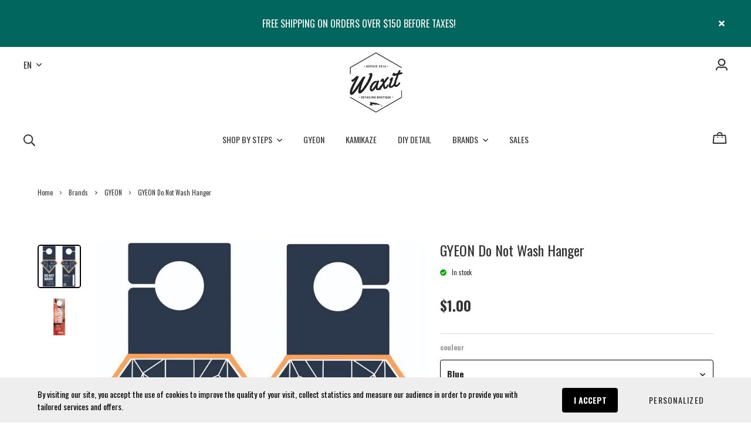

--- FILE ---
content_type: text/html; charset=utf-8
request_url: https://www.waxitautospa.com/en/product/gyeon-do-not-wash-hanger
body_size: 33949
content:
<!doctype html><html data-n-head-ssr><head ><title>GYEON Do Not Wash Hanger</title><meta data-n-head="ssr" charset="utf-8"><meta data-n-head="ssr" name="viewport" content="width=device-width, initial-scale=1"><meta data-n-head="ssr" data-hid="author" property="author" content="Panierdachat"><meta data-n-head="ssr" data-hid="fb:app_id" property="fb:app_id" content="1776065552605606"><meta data-n-head="ssr" data-hid="twitter:card" property="twitter:card" content="summary_large_image"><meta data-n-head="ssr" data-hid="og:ttl" property="og:ttl" content="2419200"><meta data-n-head="ssr" id="description" description="Google Merchant Center" name="google-site-verification" content="JNg1dtJbzgH3HhmcChFarD8vp3AFAjhqxdJYxNfZ-BQ"><meta data-n-head="ssr" data-hid="og:image" property="og:image" content="https://images.panierdachat.app/611/rJbX6z3S_gyeonhanger-5171dee5-4e86-434b-8d5c-92409a4dbcde.jpg?w=1200&h=630&fit=fill"><meta data-n-head="ssr" data-hid="og:image:width" property="og:image:width" content="1200"><meta data-n-head="ssr" data-hid="og:image:height" property="og:image:height" content="630"><meta data-n-head="ssr" data-hid="og:type" property="og:type" content="article"><meta data-n-head="ssr" data-hid="og:title" property="og:title" content="GYEON Do Not Wash Hanger"><meta data-n-head="ssr" data-hid="og:site_name" property="og:site_name" content="Waxit Auto Spa"><meta data-n-head="ssr" data-hid="og:url" property="og:url" content="https://waxitautospa.com/en/product/gyeon-do-not-wash-hanger"><meta data-n-head="ssr" data-hid="description" name="description" content="Front text:  DO NOT WASH! &nbsp;Vehicle protected with GYEON Coatings. &nbsp;Any action taken on this vehicle must be approved by the owner beforehand. Back text: &nbsp; RESPECT THE MAINTENANCE RULES. &nbsp;Do not wash the vehicle with chemicals fo the first 14 days after coating application. &nbsp;Do not use automatic car washes, Rely only on trusted hand washes or your Detailer. &nbsp;Do not let contaminants or bird droppings on the surface, remove them safely as soon as possible. &nbsp;Attend the maintenance service at your GYEON Certified Detailer every 25k km/15k miles or 24 months. &nbsp;Find all GYEON maintenance rules on www.gyeonservices.com Listing for a single hanger. "><meta data-n-head="ssr" data-hid="og:description" property="og:description" content="Front text:  DO NOT WASH! &nbsp;Vehicle protected with GYEON Coatings. &nbsp;Any action taken on this vehicle must be approved by the owner beforehand. Back text: &nbsp; RESPECT THE MAINTENANCE RULES. &nbsp;Do not wash the vehicle with chemicals fo the first 14 days after coating application. &nbsp;Do not use automatic car washes, Rely only on trusted hand washes or your Detailer. &nbsp;Do not let contaminants or bird droppings on the surface, remove them safely as soon as possible. &nbsp;Attend the maintenance service at your GYEON Certified Detailer every 25k km/15k miles or 24 months. &nbsp;Find all GYEON maintenance rules on www.gyeonservices.com Listing for a single hanger. "><link data-n-head="ssr" rel="preconnect" href="https://fonts.gstatic.com/" crossorigin="true"><link data-n-head="ssr" rel="dns-prefetch" href="//fonts.googleapis.com"><link data-n-head="ssr" rel="icon" type="image/png" href="https://images.panierdachat.app/611/HYFLSyC8_2021-favicon.png?w=16&amp;h=16&amp;fit=max"><link data-n-head="ssr" rel="icon" type="image/png" href="https://images.panierdachat.app/611/HYFLSyC8_2021-favicon.png?w=32&amp;h=32&amp;fit=max"><link data-n-head="ssr" rel="alternate" hreflang="en-ca" href="https://waxitautospa.com/en/product/gyeon-do-not-wash-hanger"><link data-n-head="ssr" rel="alternate" hreflang="fr-ca" href="https://waxitautospa.com/fr/produit/gyeon-cintre-do-not-wash"><script data-n-head="ssr" data-hid="gtm-script">if(!window._gtm_init){window._gtm_init=1;(function(w,n,d,m,e,p){w[d]=(w[d]==1||n[d]=='yes'||n[d]==1||n[m]==1||(w[e]&&w[e][p]&&w[e][p]()))?1:0})(window,navigator,'doNotTrack','msDoNotTrack','external','msTrackingProtectionEnabled');(function(w,d,s,l,x,y){w[x]={};w._gtm_inject=function(i){w[x][i]=1;w[l]=w[l]||[];w[l].push({'gtm.start':new Date().getTime(),event:'gtm.js'});var f=d.getElementsByTagName(s)[0],j=d.createElement(s);j.async=true;j.src='https://www.googletagmanager.com/gtm.js?id='+i;f.parentNode.insertBefore(j,f);}})(window,document,'script','dataLayer','_gtm_ids','_gtm_inject')}</script><script data-n-head="ssr" data-hid="nuxt-jsonld--3e1cfc1c" type="application/ld+json">{"@context":"https://schema.org/","@type":"Product","name":"GYEON Do Not Wash Hanger","image":["https://images.panierdachat.app/611/rJbX6z3S_gyeonhanger-5171dee5-4e86-434b-8d5c-92409a4dbcde.jpg?w=1000&amp;h=1000","https://images.panierdachat.app/611/dkA7AcxJ_gyeon-g-hanger-red2-500c470e-5bdd-44c7-87bb-1f6d26e89d44.jpg?w=750&amp;h=750"],"description":"Front text:  DO NOT WASH! &amp;nbsp;Vehicle protected with GYEON Coatings. &amp;nbsp;Any action taken on this vehicle must be approved by the owner beforehand. Back text: &amp;nbsp; RESPECT THE MAINTENANCE RULES. &amp;nbsp;Do not wash the vehicle with chemicals fo the first 14 days after coating application. &amp;nbsp;Do not use automatic car washes, Rely only on trusted hand washes or your Detailer. &amp;nbsp;Do not let contaminants or bird droppings on the surface, remove them safely as soon as possible. &amp;nbsp;Attend the maintenance service at your GYEON Certified Detailer every 25k km/15k miles or 24 months. &amp;nbsp;Find all GYEON maintenance rules on www.gyeonservices.com Listing for a single hanger. ","offers":{"@type":"Offer","url":"https://waxitautospa.com/en/product/gyeon-do-not-wash-hanger","priceCurrency":"CAD","price":1,"availability":"https://schema.org/InStock"}}</script><script data-n-head="ssr" data-hid="nuxt-jsonld--4a21af69" type="application/ld+json">{"@context":"http://schema.org","@type":"Organization","name":"Waxit Auto Spa","url":"https://waxitautospa.com","logo":"https://images.panierdachat.app/611/QnvVqoAJ_aqfbfapx-2021-logo-1000x1000.png?w=1000&amp;h=1000","sameAs":["https://www.facebook.com/WaxitAutoSpa/","https://www.youtube.com/@WXIT","https://www.instagram.com/waxitautospa/","https://g.page/r/CUGqyTFWjzVtEBM/review"]}</script><link rel="preload" href="/_nuxt/49fd358.modern.js" as="script"><link rel="preload" href="/_nuxt/789f070.modern.js" as="script"><link rel="preload" href="/_nuxt/css/2df5f86.css" as="style"><link rel="preload" href="/_nuxt/3b21df4.modern.js" as="script"><link rel="preload" href="/_nuxt/css/1a97030.css" as="style"><link rel="preload" href="/_nuxt/fda5718.modern.js" as="script"><link rel="preload" href="/_nuxt/css/479b0cc.css" as="style"><link rel="preload" href="/_nuxt/2031992.modern.js" as="script"><link rel="preload" href="/_nuxt/css/b17fe05.css" as="style"><link rel="preload" href="/_nuxt/13ca2c6.modern.js" as="script"><link rel="preload" href="/_nuxt/css/9f1b47f.css" as="style"><link rel="preload" href="/_nuxt/14fd4d2.modern.js" as="script"><link rel="preload" href="/_nuxt/css/20f6c66.css" as="style"><link rel="preload" href="/_nuxt/e981185.modern.js" as="script"><link rel="preload" href="/_nuxt/css/117b6eb.css" as="style"><link rel="preload" href="/_nuxt/8cf3798.modern.js" as="script"><link rel="preload" href="/_nuxt/css/d3bb59e.css" as="style"><link rel="preload" href="/_nuxt/2592438.modern.js" as="script"><link rel="preload" href="/_nuxt/css/8732fe9.css" as="style"><link rel="preload" href="/_nuxt/5e8dcc5.modern.js" as="script"><link rel="preload" href="/_nuxt/css/588a747.css" as="style"><link rel="preload" href="/_nuxt/614d79b.modern.js" as="script"><link rel="preload" href="/_nuxt/9a4b87a.modern.js" as="script"><link rel="preload" href="/_nuxt/css/efd49ee.css" as="style"><link rel="preload" href="/_nuxt/a8b32d4.modern.js" as="script"><link rel="preload" href="/_nuxt/a80ab71.modern.js" as="script"><link rel="preload" href="/_nuxt/2846765.modern.js" as="script"><link rel="preload" href="/_nuxt/e47957d.modern.js" as="script"><link rel="preload" href="/_nuxt/7cb6864.modern.js" as="script"><link rel="preload" href="/_nuxt/46bec57.modern.js" as="script"><link rel="preload" href="/_nuxt/abba7b0.modern.js" as="script"><link rel="preload" href="/_nuxt/f37103a.modern.js" as="script"><link rel="preload" href="/_nuxt/f2b2d66.modern.js" as="script"><link rel="preload" href="/_nuxt/b12658c.modern.js" as="script"><link rel="preload" href="/_nuxt/e3f6ffb.modern.js" as="script"><link rel="preload" href="/_nuxt/2210bb5.modern.js" as="script"><link rel="preload" href="/_nuxt/css/a07724e.css" as="style"><link rel="preload" href="/_nuxt/9b69d4b.modern.js" as="script"><link rel="preload" href="/_nuxt/5a8418c.modern.js" as="script"><link rel="preload" href="/_nuxt/4d54aaa.modern.js" as="script"><link rel="preload" href="/_nuxt/c20546a.modern.js" as="script"><link rel="stylesheet" href="/_nuxt/css/2df5f86.css"><link rel="stylesheet" href="/_nuxt/css/1a97030.css"><link rel="stylesheet" href="/_nuxt/css/479b0cc.css"><link rel="stylesheet" href="/_nuxt/css/b17fe05.css"><link rel="stylesheet" href="/_nuxt/css/9f1b47f.css"><link rel="stylesheet" href="/_nuxt/css/20f6c66.css"><link rel="stylesheet" href="/_nuxt/css/117b6eb.css"><link rel="stylesheet" href="/_nuxt/css/d3bb59e.css"><link rel="stylesheet" href="/_nuxt/css/8732fe9.css"><link rel="stylesheet" href="/_nuxt/css/588a747.css"><link rel="stylesheet" href="/_nuxt/css/efd49ee.css"><link rel="stylesheet" href="/_nuxt/css/a07724e.css"></head><body ><noscript data-n-head="ssr" data-hid="gtm-noscript" data-pbody="true"><iframe src="https://www.googletagmanager.com/ns.html?id=GTM-5XVMPH3&" height="0" width="0" style="display:none;visibility:hidden" title="gtm"></iframe></noscript><div data-server-rendered="true" id="__nuxt"><!----><div id="__layout"><div data-app="true" id="app" class="v-application v-application--is-ltr theme--light" style="font-family:Oswald;"><div class="v-application--wrap"><div class="stockholm"><!----> <div class="hidden-md-and-up"><!----></div> <main class="v-main" style="padding-top:0px;padding-right:0px;padding-bottom:0px;padding-left:0px;"><div class="v-main__wrap"><!----> <div class="container-popup"><!----></div> <div class="stockholm__body-container"><div class="stockholm__banner hidden-sm-and-down"><div class="container-banner"><div role="alert" class="v-alert container-banner__banner mb-0 py-0 pl-8 pr-3 pl-md-9 pr-md-8 v-sheet theme--dark rounded-0" style="background-color:#00665EFF;border-color:#00665EFF;"><div class="v-alert__wrapper"><div class="v-alert__content"> <div class="fr-view"><p style="text-align: center;">FREE SHIPPING ON ORDERS OVER $150 BEFORE TAXES!</p></div></div><button type="button" class="v-btn v-btn--icon v-btn--round theme--dark v-size--default"><span class="v-btn__content"><svg aria-hidden="true" focusable="false" data-prefix="fas" data-icon="times" role="img" xmlns="http://www.w3.org/2000/svg" viewBox="0 0 352 512" class="svg-inline--fa fa-times fa-w-11"><path fill="currentColor" d="M242.72 256l100.07-100.07c12.28-12.28 12.28-32.19 0-44.48l-22.24-22.24c-12.28-12.28-32.19-12.28-44.48 0L176 189.28 75.93 89.21c-12.28-12.28-32.19-12.28-44.48 0L9.21 111.45c-12.28 12.28-12.28 32.19 0 44.48L109.28 256 9.21 356.07c-12.28 12.28-12.28 32.19 0 44.48l22.24 22.24c12.28 12.28 32.2 12.28 44.48 0L176 322.72l100.07 100.07c12.28 12.28 32.2 12.28 44.48 0l22.24-22.24c12.28-12.28 12.28-32.19 0-44.48L242.72 256z"></path></svg></span></button></div></div></div></div> <!----> <div class="stockholm__content"><div class="page-product"><div class="page-product__inner"><div data-fetch-key="ContainerHeadProduct:0" class="page-product__breadcrumbs"><div><ul class="v-breadcrumbs pa-breadcrumbs theme--light"><li><a href="/en" class="v-breadcrumbs__item">Home</a></li><li class="v-breadcrumbs__divider"><svg aria-hidden="true" focusable="false" data-prefix="far" data-icon="angle-right" role="img" xmlns="http://www.w3.org/2000/svg" viewBox="0 0 192 512" class="svg-inline--fa fa-angle-right fa-w-6"><path fill="currentColor" d="M187.8 264.5L41 412.5c-4.7 4.7-12.3 4.7-17 0L4.2 392.7c-4.7-4.7-4.7-12.3 0-17L122.7 256 4.2 136.3c-4.7-4.7-4.7-12.3 0-17L24 99.5c4.7-4.7 12.3-4.7 17 0l146.8 148c4.7 4.7 4.7 12.3 0 17z"></path></svg></li><li><a href="/en/category/brands" class="v-breadcrumbs__item">Brands</a></li><li class="v-breadcrumbs__divider"><svg aria-hidden="true" focusable="false" data-prefix="far" data-icon="angle-right" role="img" xmlns="http://www.w3.org/2000/svg" viewBox="0 0 192 512" class="svg-inline--fa fa-angle-right fa-w-6"><path fill="currentColor" d="M187.8 264.5L41 412.5c-4.7 4.7-12.3 4.7-17 0L4.2 392.7c-4.7-4.7-4.7-12.3 0-17L122.7 256 4.2 136.3c-4.7-4.7-4.7-12.3 0-17L24 99.5c4.7-4.7 12.3-4.7 17 0l146.8 148c4.7 4.7 4.7 12.3 0 17z"></path></svg></li><li><a href="/en/category/brands-gyeon-2" class="v-breadcrumbs__item">GYEON</a></li><li class="v-breadcrumbs__divider"><svg aria-hidden="true" focusable="false" data-prefix="far" data-icon="angle-right" role="img" xmlns="http://www.w3.org/2000/svg" viewBox="0 0 192 512" class="svg-inline--fa fa-angle-right fa-w-6"><path fill="currentColor" d="M187.8 264.5L41 412.5c-4.7 4.7-12.3 4.7-17 0L4.2 392.7c-4.7-4.7-4.7-12.3 0-17L122.7 256 4.2 136.3c-4.7-4.7-4.7-12.3 0-17L24 99.5c4.7-4.7 12.3-4.7 17 0l146.8 148c4.7 4.7 4.7 12.3 0 17z"></path></svg></li><li><div class="v-breadcrumbs__item v-breadcrumbs__item--disabled">GYEON Do Not Wash Hanger</div></li></ul></div></div> <div class="product-info-top__top hidden-md-and-up"><h1 class="product-info-top__title">GYEON Do Not Wash Hanger</h1> <div class="row align-center"><!----> <!----> <div class="col col-auto"><div class="product-info-top__stock"><div class="product-info-top__stock-available"><svg aria-hidden="true" focusable="false" data-prefix="fas" data-icon="check-circle" role="img" xmlns="http://www.w3.org/2000/svg" viewBox="0 0 512 512" class="product-info-top__stock-available-icon svg-inline--fa fa-check-circle fa-w-16"><path fill="currentColor" d="M504 256c0 136.967-111.033 248-248 248S8 392.967 8 256 119.033 8 256 8s248 111.033 248 248zM227.314 387.314l184-184c6.248-6.248 6.248-16.379 0-22.627l-22.627-22.627c-6.248-6.249-16.379-6.249-22.628 0L216 308.118l-70.059-70.059c-6.248-6.248-16.379-6.248-22.628 0l-22.627 22.627c-6.248 6.248-6.248 16.379 0 22.627l104 104c6.249 6.249 16.379 6.249 22.628.001z"></path></svg> <span>In stock</span></div></div></div> <!----> <!----></div></div> <div class="page-product__content"><div class="row align-start"><div class="mb-8 mb-md-0 col-md-7 col-12"><div><div class="product-images"><div class="product-images__inner"><!----><!----><!----></div> <!----> <div class="v-dialog__container hidden-sm-and-down"><!----></div></div></div></div> <div class="col-md-5 col-12"><div class="page-product__info-outer"><div class="page-product__info-outer-driftzone hidden-sm-and-down"></div> <div class="product-main"><div class="product-main"><div class="product-info-top__top hidden-sm-and-down"><h1 class="product-info-top__title">GYEON Do Not Wash Hanger</h1> <div class="row align-center"><!----> <!----> <div class="col col-auto"><div class="product-info-top__stock"><div class="product-info-top__stock-available"><svg aria-hidden="true" focusable="false" data-prefix="fas" data-icon="check-circle" role="img" xmlns="http://www.w3.org/2000/svg" viewBox="0 0 512 512" class="product-info-top__stock-available-icon svg-inline--fa fa-check-circle fa-w-16"><path fill="currentColor" d="M504 256c0 136.967-111.033 248-248 248S8 392.967 8 256 119.033 8 256 8s248 111.033 248 248zM227.314 387.314l184-184c6.248-6.248 6.248-16.379 0-22.627l-22.627-22.627c-6.248-6.249-16.379-6.249-22.628 0L216 308.118l-70.059-70.059c-6.248-6.248-16.379-6.248-22.628 0l-22.627 22.627c-6.248 6.248-6.248 16.379 0 22.627l104 104c6.249 6.249 16.379 6.249 22.628.001z"></path></svg> <span>In stock</span></div></div></div> <!----> <!----></div></div> <div class="product-main__price"><div><div class="product-price"><span class="no-sale">$1.00</span></div></div></div> <div class="product-main__variants mb-4"><div class="container-variants"><div></div></div></div> <!----> <!----> <div class="product-main__purchase-row mb-4"><span draggable="false" class="v-chip v-chip--no-color theme--light v-size--default"><span class="v-chip__content">
      Product not available for online purchase
    </span></span></div> <div class="product-main__dimensions-share-description"><div class="py-6"><div class="row align-center"><div class="col"><!----></div> <div class="col col-auto"><div class="d-flex align-center"><div class="share-product product-main__share-button"><div><span class="share-product__button"><svg aria-hidden="true" focusable="false" data-prefix="fas" data-icon="share-alt" role="img" xmlns="http://www.w3.org/2000/svg" viewBox="0 0 448 512" class="share-product__icon svg-inline--fa fa-share-alt fa-w-14"><path fill="currentColor" d="M352 320c-22.608 0-43.387 7.819-59.79 20.895l-102.486-64.054a96.551 96.551 0 0 0 0-41.683l102.486-64.054C308.613 184.181 329.392 192 352 192c53.019 0 96-42.981 96-96S405.019 0 352 0s-96 42.981-96 96c0 7.158.79 14.13 2.276 20.841L155.79 180.895C139.387 167.819 118.608 160 96 160c-53.019 0-96 42.981-96 96s42.981 96 96 96c22.608 0 43.387-7.819 59.79-20.895l102.486 64.054A96.301 96.301 0 0 0 256 416c0 53.019 42.981 96 96 96s96-42.981 96-96-42.981-96-96-96z"></path></svg>
        Share
      </span> <div class="share-product__buttons-outer" style="display:none;"><ul class="share-product__buttons"><li aria-label="Facebook" class="share-product__service-button"><svg aria-hidden="true" focusable="false" data-prefix="fab" data-icon="facebook" role="img" xmlns="http://www.w3.org/2000/svg" viewBox="0 0 512 512" class="svg-inline--fa fa-facebook fa-w-16 fa-fw"><path fill="currentColor" d="M504 256C504 119 393 8 256 8S8 119 8 256c0 123.78 90.69 226.38 209.25 245V327.69h-63V256h63v-54.64c0-62.15 37-96.48 93.67-96.48 27.14 0 55.52 4.84 55.52 4.84v61h-31.28c-30.8 0-40.41 19.12-40.41 38.73V256h68.78l-11 71.69h-57.78V501C413.31 482.38 504 379.78 504 256z"></path></svg></li> <li aria-label="Twitter" class="share-product__service-button"><svg aria-hidden="true" focusable="false" data-prefix="fab" data-icon="twitter" role="img" xmlns="http://www.w3.org/2000/svg" viewBox="0 0 512 512" class="svg-inline--fa fa-twitter fa-w-16 fa-fw"><path fill="currentColor" d="M459.37 151.716c.325 4.548.325 9.097.325 13.645 0 138.72-105.583 298.558-298.558 298.558-59.452 0-114.68-17.219-161.137-47.106 8.447.974 16.568 1.299 25.34 1.299 49.055 0 94.213-16.568 130.274-44.832-46.132-.975-84.792-31.188-98.112-72.772 6.498.974 12.995 1.624 19.818 1.624 9.421 0 18.843-1.3 27.614-3.573-48.081-9.747-84.143-51.98-84.143-102.985v-1.299c13.969 7.797 30.214 12.67 47.431 13.319-28.264-18.843-46.781-51.005-46.781-87.391 0-19.492 5.197-37.36 14.294-52.954 51.655 63.675 129.3 105.258 216.365 109.807-1.624-7.797-2.599-15.918-2.599-24.04 0-57.828 46.782-104.934 104.934-104.934 30.213 0 57.502 12.67 76.67 33.137 23.715-4.548 46.456-13.32 66.599-25.34-7.798 24.366-24.366 44.833-46.132 57.827 21.117-2.273 41.584-8.122 60.426-16.243-14.292 20.791-32.161 39.308-52.628 54.253z"></path></svg></li> <li aria-label="Pinterest" class="share-product__service-button"><svg aria-hidden="true" focusable="false" data-prefix="fab" data-icon="pinterest" role="img" xmlns="http://www.w3.org/2000/svg" viewBox="0 0 496 512" class="svg-inline--fa fa-pinterest fa-w-16 fa-fw"><path fill="currentColor" d="M496 256c0 137-111 248-248 248-25.6 0-50.2-3.9-73.4-11.1 10.1-16.5 25.2-43.5 30.8-65 3-11.6 15.4-59 15.4-59 8.1 15.4 31.7 28.5 56.8 28.5 74.8 0 128.7-68.8 128.7-154.3 0-81.9-66.9-143.2-152.9-143.2-107 0-163.9 71.8-163.9 150.1 0 36.4 19.4 81.7 50.3 96.1 4.7 2.2 7.2 1.2 8.3-3.3.8-3.4 5-20.3 6.9-28.1.6-2.5.3-4.7-1.7-7.1-10.1-12.5-18.3-35.3-18.3-56.6 0-54.7 41.4-107.6 112-107.6 60.9 0 103.6 41.5 103.6 100.9 0 67.1-33.9 113.6-78 113.6-24.3 0-42.6-20.1-36.7-44.8 7-29.5 20.5-61.3 20.5-82.6 0-19-10.2-34.9-31.4-34.9-24.9 0-44.9 25.7-44.9 60.2 0 22 7.4 36.8 7.4 36.8s-24.5 103.8-29 123.2c-5 21.4-3 51.6-.9 71.2C65.4 450.9 0 361.1 0 256 0 119 111 8 248 8s248 111 248 248z"></path></svg></li></ul></div></div></div></div></div></div></div> <div><div class="product-main__description fr-view"><p><strong>Front text:</strong> DO NOT WASH! &nbsp;Vehicle protected with GYEON Coatings. &nbsp;Any action taken on this vehicle must be approved by the owner beforehand.</p><p><strong>Back text:</strong><span>&nbsp;</span>RESPECT THE MAINTENANCE RULES. &nbsp;Do not wash the vehicle with chemicals fo the first 14 days after coating application. &nbsp;Do not use automatic car washes, Rely only on trusted hand washes or your Detailer. &nbsp;Do not let contaminants or bird droppings on the surface, remove them safely as soon as possible. &nbsp;Attend the maintenance service at your GYEON Certified Detailer every 25k km/15k miles or 24 months. &nbsp;Find all GYEON maintenance rules on www.gyeonservices.com</p><p>Listing for a single hanger.</p></div></div></div> <div><!----></div></div></div></div></div></div></div> <!----></div></div></div> <div class="stockholm__footer-outer"><div class="container-footer d-print-none"><!----> <div class="main-footer"><div class="main-footer__inner"><!----> <div class="row main-footer__top justify-space-between"><div class="main-footer__menu col-md-6 col-12"><nav class="footer-menu"><div class="row"><div class="col-sm-4 col-12"><span class="footer-menu__top-link_has-no-children footer-menu__top-link" style="cursor:pointer;">
                Terms and conditions
              </span> </div><div class="col-sm-4 col-12"><span class="footer-menu__top-link_has-no-children footer-menu__top-link" style="cursor:pointer;">
                Confidentiality
              </span> </div><div class="col-sm-4 col-12"><span class="footer-menu__top-link_has-no-children footer-menu__top-link" style="cursor:pointer;">
                Shipping
              </span> </div><div class="col-sm-4 col-12"><span class="footer-menu__top-link_has-no-children footer-menu__top-link" style="cursor:pointer;">
                Our Services
              </span> </div><div class="col-sm-4 col-12"><span class="footer-menu__top-link_has-no-children footer-menu__top-link" style="cursor:pointer;">
                The WXIT Times
              </span> </div><div class="col-sm-4 col-12"><span class="footer-menu__top-link_has-no-children footer-menu__top-link" style="cursor:pointer;">
                Contact Us
              </span> </div></div></nav></div> <div class="col-sm-9 col-md-5 col-lg-4 col-12"><div class="footer-newsletter"><div cols="12" md="6"><div class="footer-newsletter__title">
      Subscribe to our newsletter
    </div> <div class="footer-newsletter__text fr-view"><p>By subscribing to our newsletter, you consent to receive our publications, newsletters and invitations to conferences or other activities organized by Waxit by email. Under Canada's Anti-Spam Legislation, all communications have an unsubscribe mechanism. To do this, simply follow the unsubscribe instructions provided at the bottom of each message we send.</p></div></div> <div><form novalidate="novalidate" class="v-form"><div class="row no-gutters row--dense align-start"><div class="flex-grow-1 col col-auto"><div solo="" background-color="white" label="Email" height="45" dense="" error-messages="" class="footer-newsletter__field mr-2"><div class="v-input input-text v-input--hide-details v-input--dense theme--light v-text-field v-text-field--single-line v-text-field--solo v-text-field--solo-flat v-text-field--enclosed"><div class="v-input__control"><div class="v-input__slot transparent" style="height:45px;"><div class="v-text-field__slot"><label for="input-10326859" class="v-label theme--light" style="left:0px;right:auto;position:absolute;">Email</label><input id="input-10326859" type="text" value=""></div></div></div></div></div></div> <div class="col col-auto"><button type="button" height="45" min-width="116" class="button-basic footer-newsletter__button v-btn v-btn--has-bg theme--dark v-size--default css-color medium" style="height:45px;min-width:116px;background-color:#000000FF;border-color:#000000FF;"><span class="v-btn__content">
            Subscribe
          </span></button></div></div></form></div></div></div></div> <hr role="separator" aria-orientation="horizontal" class="container-footer__divider v-divider theme--dark"> <div class="row mb-4 justify-space-between"><div class="col-sm-6 col-12"><div class="d-flex align-baseline mb-3"><span class="mr-1">Currency:</span> <div class="text-uppercase">
              cad
            </div></div> <div class="container-card-processor"><div class="row row--dense"><div class="img-contain col col-auto"><div aria-label="Visa" role="img" class="v-image v-responsive theme--light" style="height:35px;width:56px;"><div class="v-responsive__sizer" style="padding-bottom:62.5%;"></div><div class="v-image__image v-image__image--preload v-image__image--cover" style="background-image:;background-position:center center;"></div><div class="v-responsive__content"></div></div></div> <div class="img-contain col col-auto"><div aria-label="Mastercard" role="img" class="v-image v-responsive theme--light" style="height:35px;width:56px;"><div class="v-responsive__sizer" style="padding-bottom:62.5%;"></div><div class="v-image__image v-image__image--preload v-image__image--cover" style="background-image:;background-position:center center;"></div><div class="v-responsive__content"></div></div></div> <!----> <!----> <!----> <!----> <!----></div></div></div> <div class="main-footer__socials col-sm-6 col-md-5 col-lg-4 col-12"><div class="row justify-sm-end align-center justify-start"><div class="col col-auto"><div class="main-footer__top-section-title">
                Follow us
              </div></div> <div class="col col-auto"><div class="pt-1"><div class="row justify-end"><div class="col col-auto"><a target="_blank" rel="noopener" href="https://www.facebook.com/WaxitAutoSpa/" class="main-footer__socials-button"><svg aria-hidden="true" focusable="false" data-prefix="fab" data-icon="facebook-square" role="img" xmlns="http://www.w3.org/2000/svg" viewBox="0 0 448 512" class="svg-inline--fa fa-facebook-square fa-w-14 fa-fw"><path fill="currentColor" d="M400 32H48A48 48 0 0 0 0 80v352a48 48 0 0 0 48 48h137.25V327.69h-63V256h63v-54.64c0-62.15 37-96.48 93.67-96.48 27.14 0 55.52 4.84 55.52 4.84v61h-31.27c-30.81 0-40.42 19.12-40.42 38.73V256h68.78l-11 71.69h-57.78V480H400a48 48 0 0 0 48-48V80a48 48 0 0 0-48-48z"></path></svg></a></div> <!----> <!----> <div class="col col-auto"><a target="_blank" rel="noopener" href="https://www.youtube.com/@WXIT" class="main-footer__socials-button"><svg aria-hidden="true" focusable="false" data-prefix="fab" data-icon="youtube" role="img" xmlns="http://www.w3.org/2000/svg" viewBox="0 0 576 512" class="svg-inline--fa fa-youtube fa-w-18 fa-fw"><path fill="currentColor" d="M549.655 124.083c-6.281-23.65-24.787-42.276-48.284-48.597C458.781 64 288 64 288 64S117.22 64 74.629 75.486c-23.497 6.322-42.003 24.947-48.284 48.597-11.412 42.867-11.412 132.305-11.412 132.305s0 89.438 11.412 132.305c6.281 23.65 24.787 41.5 48.284 47.821C117.22 448 288 448 288 448s170.78 0 213.371-11.486c23.497-6.321 42.003-24.171 48.284-47.821 11.412-42.867 11.412-132.305 11.412-132.305s0-89.438-11.412-132.305zm-317.51 213.508V175.185l142.739 81.205-142.739 81.201z"></path></svg></a></div> <div class="col col-auto"><a target="_blank" rel="noopener" href="https://www.instagram.com/waxitautospa/" class="main-footer__socials-button"><svg aria-hidden="true" focusable="false" data-prefix="fab" data-icon="instagram" role="img" xmlns="http://www.w3.org/2000/svg" viewBox="0 0 448 512" class="svg-inline--fa fa-instagram fa-w-14 fa-fw"><path fill="currentColor" d="M224.1 141c-63.6 0-114.9 51.3-114.9 114.9s51.3 114.9 114.9 114.9S339 319.5 339 255.9 287.7 141 224.1 141zm0 189.6c-41.1 0-74.7-33.5-74.7-74.7s33.5-74.7 74.7-74.7 74.7 33.5 74.7 74.7-33.6 74.7-74.7 74.7zm146.4-194.3c0 14.9-12 26.8-26.8 26.8-14.9 0-26.8-12-26.8-26.8s12-26.8 26.8-26.8 26.8 12 26.8 26.8zm76.1 27.2c-1.7-35.9-9.9-67.7-36.2-93.9-26.2-26.2-58-34.4-93.9-36.2-37-2.1-147.9-2.1-184.9 0-35.8 1.7-67.6 9.9-93.9 36.1s-34.4 58-36.2 93.9c-2.1 37-2.1 147.9 0 184.9 1.7 35.9 9.9 67.7 36.2 93.9s58 34.4 93.9 36.2c37 2.1 147.9 2.1 184.9 0 35.9-1.7 67.7-9.9 93.9-36.2 26.2-26.2 34.4-58 36.2-93.9 2.1-37 2.1-147.8 0-184.8zM398.8 388c-7.8 19.6-22.9 34.7-42.6 42.6-29.5 11.7-99.5 9-132.1 9s-102.7 2.6-132.1-9c-19.6-7.8-34.7-22.9-42.6-42.6-11.7-29.5-9-99.5-9-132.1s-2.6-102.7 9-132.1c7.8-19.6 22.9-34.7 42.6-42.6 29.5-11.7 99.5-9 132.1-9s102.7-2.6 132.1 9c19.6 7.8 34.7 22.9 42.6 42.6 11.7 29.5 9 99.5 9 132.1s2.7 102.7-9 132.1z"></path></svg></a></div> <!----> <!----> <!----> <!----> <div class="col col-auto"><a target="_blank" rel="noopener" href="https://g.page/r/CUGqyTFWjzVtEBM/review" class="main-footer__socials-button"><svg aria-hidden="true" focusable="false" data-prefix="fab" data-icon="google" role="img" xmlns="http://www.w3.org/2000/svg" viewBox="0 0 488 512" class="svg-inline--fa fa-google fa-w-16 fa-fw"><path fill="currentColor" d="M488 261.8C488 403.3 391.1 504 248 504 110.8 504 0 393.2 0 256S110.8 8 248 8c66.8 0 123 24.5 166.3 64.9l-67.5 64.9C258.5 52.6 94.3 116.6 94.3 256c0 86.5 69.1 156.6 153.7 156.6 98.2 0 135-70.4 140.8-106.9H248v-85.3h236.1c2.3 12.7 3.9 24.9 3.9 41.4z"></path></svg></a></div></div></div></div></div></div></div> <div class="row align-baseline justify-space-between"><div class="col-sm col-12"><div class="container-footer__credits">
            © 2026 Waxit Auto Spa All rights reserved.
          </div></div> <div class="col-sm-auto col-12"><div class="container-footer__panierdachat"><a href="https://www.panierdachat.com/en-ca/online-store/" target="_blank" rel="noopener">Online store</a> by Panierdachat&trade;</div></div></div></div></div></div></div></div> <div class="v-snack v-snack--has-background v-snack--right v-snack--top"><div class="v-snack__wrapper v-sheet theme--dark success" style="display:none;"><div role="status" aria-live="polite" class="v-snack__content"><span></span></div><div class="v-snack__action "></div></div></div> <div class="v-dialog__container popup-cookies"><div role="dialog" class="v-dialog__content v-dialog__content--active" style="z-index:0;"><div tabindex="0" class="v-dialog elevation-0 v-dialog--active v-dialog--persistent v-bottom-sheet" style="transform-origin:center center;"><div class="popup-cookies__background"><div class="popup-cookies__inner"><div class="row my-0 align-center justify-space-between"><div class="col-sm-9 col-12"><div class="popup-cookies__message">
            By visiting our site, you accept the use of cookies to improve the quality of your visit, collect statistics and measure our audience in order to provide you with tailored services and offers.
          </div></div> <div class="col col-auto"><button type="button" class="button-basic v-btn v-btn--has-bg theme--dark v-size--default css-color medium" style="background-color:#000000FF;border-color:#000000FF;"><span class="v-btn__content">
            I accept
          </span></button></div> <div class="col col-auto"><div class="v-dialog__container" data-v-641cf72e><button type="button" role="button" aria-haspopup="true" aria-expanded="false" class="v-btn v-btn--text theme--light v-size--default"><span class="v-btn__content">
                Personalized
              </span></button><!----></div></div></div></div></div></div></div></div></div></main></div> <!----></div></div></div></div><script>window.__NUXT__=(function(a,b,c,d,e,f,g,h,i,j,k,l,m,n,o,p,q,r,s,t,u,v,w,x,y,z,A,B,C,D,E,F,G,H,I,J,K,L,M,N,O,P,Q,R,S,T,U,V,W,X,Y,Z,_,$,aa,ab,ac,ad,ae,af,ag,ah,ai,aj,ak,al,am,an,ao,ap,aq,ar,as,at,au,av,aw,ax,ay,az,aA,aB,aC,aD,aE,aF,aG,aH,aI,aJ,aK,aL,aM,aN,aO,aP,aQ,aR,aS,aT,aU,aV,aW,aX,aY,aZ,a_,a$,ba,bb,bc,bd,be,bf,bg,bh,bi,bj,bk,bl,bm){aa.id=aX;aa.iso_code=f;aa.symbol="$CA";ab.id=262;ab.iso_code=ai;ab.label="French";aY.id=aZ;aY.iso_code=ah;aY.label="English";bl.customer_session_token="de868ce0-7e35-472c-896e-9d7ace86dd4f";bl.locale_id=aZ;bl.currency_id=aX;bl.access_shop_allowed=b;bl.token_expires_at=ad;return {layout:ae,data:[{key:"c51f6b2e-c991-4f5d-aa85-d0b1d4413cf5",product:{"@context":"\u002Fapi\u002Fcontexts\u002FProductDto","@id":I,"@type":"ProductDto",id:59257,sku:a,new:b,featured:b,has_variant:d,no_stock:b,show_out_of_stock_label:b,show_low_in_stock_label:b,free:b,visible:d,shipping_fee:"SHIPPING_YES",buyable:d,discounted:b,show_size_active:b,display_client_comment:b,display_price:k,product_category:"BASIC",product_type:af,stock_type:af,quantity:c,width:i,height:q,length:25,weight:.1,translations:{en:{"@type":ag,"@id":"_:5153",id:95385,locale:ah,slug:"gyeon-do-not-wash-hanger",image:a},fr:{"@type":ag,"@id":"_:5147",id:95386,locale:ai,slug:"gyeon-cintre-do-not-wash",image:a}},recommended_products:[],categories:[7567,7570,7572,7577,7578,7579],b2b_groups:[],parents:[{id:l,hash:"a94d66d6-f5a0-446b-b8e2-480f46d205aa",parent_id:"7564",lvl:S,order_by:S,name:T,slug:"brands"},{id:v,hash:"55bf605f-a816-436e-86d9-f9132e108749",parent_id:l,lvl:"2",order_by:"0",name:B,slug:aj}],b2b_group_configs:[],b2b_group_prices:a,regular_price:{"@type":w,"@id":"_:4634",id:319765,currency:f,amount:i},regular_range_price:{id:22107,amount_min:i,amount_max:i,currency:f},discount_price:{"@type":w,"@id":"_:4633",id:a,currency:f,amount:c},discount_range_price:{id:52407,amount_min:J,amount_max:J,currency:f},variant_options:[{"@type":"ProductVariantOptionDto","@id":"_:4869",id:"65f725e0-0064-4abd-bdf8-a48ea4213d45",selected_option:{"@id":I,"@type":"VariantOptionDto",id:2225,name:"couleur"},thumbnail_type:"select",order:i,option_values:[{"@type":ak,"@id":"_:4903",id:al,active:d,thumbnail:a,selected_option_value:{"@id":I,"@type":am,id:21972,name:an},order:i},{"@type":ak,"@id":"_:4885",id:ao,active:d,thumbnail:a,selected_option_value:{"@id":I,"@type":am,id:21975,name:ap},order:g}]}],variants:[{"@type":aq,"@id":"_:4960",id:"d0ae1d90-15ea-43a5-a1e8-1fa00f2d4e68",name:an,option_value_1_id:al,option_value_2_id:a,option_value_3_id:a,order:c,code:a,quantity:ar,active:d,regular_price:{"@type":w,"@id":"_:4978",id:319766,currency:f,amount:i},discount_price:{"@type":w,"@id":"_:4979",id:858549,currency:f,amount:J},image:{"@type":K,"@id":"_:4963",id:a,cdn_url:a,original_name:a,directory_path:a,mime_type:a,size:a,order:c,media_hash:"47bcdb4d-3e4a-44cc-a1eb-f39f581d7010",width:a,height:a}},{"@type":aq,"@id":"_:4962",id:"96cee3c7-d89a-47d8-825a-39218c2df19e",name:ap,option_value_1_id:ao,option_value_2_id:a,option_value_3_id:a,order:i,code:a,quantity:24,active:d,regular_price:{"@type":w,"@id":"_:4984",id:319767,currency:f,amount:i},discount_price:{"@type":w,"@id":"_:4980",id:858550,currency:f,amount:J},image:{"@type":K,"@id":"_:4983",id:251039,cdn_url:"https:\u002F\u002Fimage-resize-v3.s3.amazonaws.com\u002F611\u002Fproducts\u002F96cee3c7-d89a-47d8-825a-39218c2df19e\u002FFiXUsnlP_gyeon-g-hanger-red2.jpg",original_name:"gyeon-g-hanger-RED2.jpg",directory_path:"611\u002Fproducts\u002F96cee3c7-d89a-47d8-825a-39218c2df19e\u002F",mime_type:j,size:as,order:c,media_hash:"0dcd6e79-526b-475a-9019-b951d9c8fd7e",width:L,height:L}}],images:[{"@type":K,"@id":"_:4751",id:175601,cdn_url:"https:\u002F\u002Fimage-resize-v3.s3.amazonaws.com\u002F611\u002FdkA7AcxJ_gyeon-g-hanger-red2-500c470e-5bdd-44c7-87bb-1f6d26e89d44.jpg",original_name:"gyeon-g-hanger-red2-500c470e-5bdd-44c7-87bb-1f6d26e89d44.jpg",directory_path:n,mime_type:j,size:as,order:g,media_hash:"e93c040f-e149-443b-b14d-115f2d813d7b",width:L,height:L}],files:[],title:at,description:"\u003Cp\u003E\u003Cstrong\u003EFront text:\u003C\u002Fstrong\u003E DO NOT WASH! &nbsp;Vehicle protected with GYEON Coatings. &nbsp;Any action taken on this vehicle must be approved by the owner beforehand.\u003C\u002Fp\u003E\u003Cp\u003E\u003Cstrong\u003EBack text:\u003C\u002Fstrong\u003E\u003Cspan\u003E&nbsp;\u003C\u002Fspan\u003ERESPECT THE MAINTENANCE RULES. &nbsp;Do not wash the vehicle with chemicals fo the first 14 days after coating application. &nbsp;Do not use automatic car washes, Rely only on trusted hand washes or your Detailer. &nbsp;Do not let contaminants or bird droppings on the surface, remove them safely as soon as possible. &nbsp;Attend the maintenance service at your GYEON Certified Detailer every 25k km\u002F15k miles or 24 months. &nbsp;Find all GYEON maintenance rules on www.gyeonservices.com\u003C\u002Fp\u003E\u003Cp\u003EListing for a single hanger.\u003C\u002Fp\u003E",client_comment_message:e,meta_description:e,seo_title:e,image:{"@type":K,"@id":"_:5024",id:175598,cdn_url:"https:\u002F\u002Fimage-resize-v3.s3.amazonaws.com\u002F611\u002FrJbX6z3S_gyeonhanger-5171dee5-4e86-434b-8d5c-92409a4dbcde.jpg",original_name:"gyeonhanger-5171dee5-4e86-434b-8d5c-92409a4dbcde.jpg",directory_path:n,mime_type:j,size:94412,order:c,media_hash:"fc487e3a-6ae0-4d6f-b9c6-314bc7f47b44",width:M,height:M}},category_id:a}],fetch:{"ContainerHeadProduct:0":{breadcrumbs:[{text:T,to:au,disabled:b},{text:B,to:U,disabled:b},{text:at,to:a,disabled:d}]}},error:a,state:{is_first_mounted_finished:b,noAccess:{haveNoAccess:b,message:a},components:{ButtonBasic:"\u002Fcomponents\u002Fbase\u002Fbuttons\u002FButtonBasic",ButtonCart:"\u002Fcomponents\u002Fbase\u002Fbuttons\u002FButtonCart",ButtonFilters:"\u002Fcomponents\u002Fbase\u002Fbuttons\u002FButtonFilters",ButtonSecondary:"\u002Fcomponents\u002Fbase\u002Fbuttons\u002FButtonSecondary",ButtonTab:"\u002Fcomponents\u002Fbase\u002Fbuttons\u002FButtonTab",CardPaymentOption:"\u002Fcomponents\u002Fbase\u002Fcards\u002Fcheckout\u002FCardPaymentOption",CardPickupOption:"\u002Fcomponents\u002Fbase\u002Fcards\u002Fcheckout\u002FCardPickupOption",CardShippingOption:"\u002Fcomponents\u002Fbase\u002Fcards\u002Fcheckout\u002FCardShippingOption",ContainerBanner:"\u002Fcomponents\u002Fbase\u002Fcontainers\u002FContainerBanner",ContainerBottomNavigation:"\u002Fcomponents\u002Fbase\u002Fcontainers\u002FContainerBottomNavigation",ContainerBreadcrumbs:"\u002Fcomponents\u002Fbase\u002Fcontainers\u002FContainerBreadcrumbs",ContainerCardProcessor:"\u002Fcomponents\u002Fbase\u002Fcontainers\u002FContainerCardProcessor",ContainerCart:"\u002Fcomponents\u002Fbase\u002Fcontainers\u002FContainerCart",ContainerCookieMessage:"\u002Fcomponents\u002Fbase\u002Fcontainers\u002FContainerCookieMessage",ContainerDetailOrder:"\u002Fcomponents\u002Fbase\u002Fcontainers\u002FContainerDetailOrder",ContainerDetailOrderCart:"\u002Fcomponents\u002Fbase\u002Fcontainers\u002FContainerDetailOrderCart",ContainerFeaturedBlogs:"\u002Fcomponents\u002Fbase\u002Fcontainers\u002FContainerFeaturedBlogs",ContainerFooter:"\u002Fcomponents\u002Fbase\u002Fcontainers\u002FContainerFooter",ContainerFooterInstagram:"\u002Fcomponents\u002Fbase\u002Fcontainers\u002FContainerFooterInstagram",ContainerFooterNewsletter:"\u002Fcomponents\u002Fbase\u002Fcontainers\u002FContainerFooterNewsletter",ContainerHeader:"\u002Fcomponents\u002Fbase\u002Fcontainers\u002FContainerHeader",ContainerHeaderMobile:"\u002Fcomponents\u002Fbase\u002Fcontainers\u002FContainerHeaderMobile",ContainerInvoice:"\u002Fcomponents\u002Fbase\u002Fcontainers\u002FContainerInvoice",ContainerInvoices:"\u002Fcomponents\u002Fbase\u002Fcontainers\u002FContainerInvoices",ContainerPagination:"\u002Fcomponents\u002Fbase\u002Fcontainers\u002FContainerPagination",ContainerPaginationExtended:"\u002Fcomponents\u002Fbase\u002Fcontainers\u002FContainerPaginationExtended",ContainerPopup:"\u002Fcomponents\u002Fbase\u002Fcontainers\u002FContainerPopup",ContainerPrices:"\u002Fcomponents\u002Fbase\u002Fcontainers\u002FContainerPrices",ContainerTags:"\u002Fcomponents\u002Fbase\u002Fcontainers\u002FContainerTags",ContainerTagsInline:"\u002Fcomponents\u002Fbase\u002Fcontainers\u002FContainerTagsInline",ContainerBlockBlogPosts:"\u002Fcomponents\u002Fbase\u002Fcontainers\u002Fblocks\u002Fblog\u002FContainerBlockBlogPosts",ContainerBlockBlogpostsGrid:"\u002Fcomponents\u002Fbase\u002Fcontainers\u002Fblocks\u002Fblog\u002Fstyle\u002FContainerBlockBlogpostsGrid",ContainerBlockBlogpostsPreview:"\u002Fcomponents\u002Fbase\u002Fcontainers\u002Fblocks\u002Fblog\u002Fstyle\u002FContainerBlockBlogpostsPreview",ContainerBlockCategories:"\u002Fcomponents\u002Fbase\u002Fcontainers\u002Fblocks\u002Fcategorie\u002FContainerBlockCategories",ContainerBlockCategoriesLayout:"\u002Fcomponents\u002Fbase\u002Fcontainers\u002Fblocks\u002Fcategorie\u002FContainerBlockCategoriesLayout",ContainerBlockCategoriesGrid:"\u002Fcomponents\u002Fbase\u002Fcontainers\u002Fblocks\u002Fcategorie\u002Fstyle\u002FContainerBlockCategoriesGrid",ContainerBlockCategoriesSlider:"\u002Fcomponents\u002Fbase\u002Fcontainers\u002Fblocks\u002Fcategorie\u002Fstyle\u002FContainerBlockCategoriesSlider",ContainerBlockCategoriesZigzag:"\u002Fcomponents\u002Fbase\u002Fcontainers\u002Fblocks\u002Fcategorie\u002Fstyle\u002FContainerBlockCategoriesZigzag",ContainerBlockImage:"\u002Fcomponents\u002Fbase\u002Fcontainers\u002Fblocks\u002Fimage\u002FContainerBlockImage",ContainerBlockImageDefault:"\u002Fcomponents\u002Fbase\u002Fcontainers\u002Fblocks\u002Fimage\u002Fstyle\u002FContainerBlockImageDefault",ContainerBlockImageFullWidth:"\u002Fcomponents\u002Fbase\u002Fcontainers\u002Fblocks\u002Fimage\u002Fstyle\u002FContainerBlockImageFullWidth",ContainerBlockImageParallax:"\u002Fcomponents\u002Fbase\u002Fcontainers\u002Fblocks\u002Fimage\u002Fstyle\u002FContainerBlockImageParallax",ContainerBlockProducts:"\u002Fcomponents\u002Fbase\u002Fcontainers\u002Fblocks\u002Fproduct\u002FContainerBlockProducts",ContainerBlockProductsLayout:"\u002Fcomponents\u002Fbase\u002Fcontainers\u002Fblocks\u002Fproduct\u002FContainerBlockProductsLayout",ContainerBlockGrid:"\u002Fcomponents\u002Fbase\u002Fcontainers\u002Fblocks\u002Fproduct\u002Fstyle\u002FContainerBlockGrid",ContainerBlockHorSlider:"\u002Fcomponents\u002Fbase\u002Fcontainers\u002Fblocks\u002Fproduct\u002Fstyle\u002FContainerBlockHorSlider",ContainerBlockPuzzle:"\u002Fcomponents\u002Fbase\u002Fcontainers\u002Fblocks\u002Fproduct\u002Fstyle\u002FContainerBlockPuzzle",ContainerBlockPuzzleLayout:"\u002Fcomponents\u002Fbase\u002Fcontainers\u002Fblocks\u002Fproduct\u002Fstyle\u002FContainerBlockPuzzleLayout",ContainerBlockVertSlider:"\u002Fcomponents\u002Fbase\u002Fcontainers\u002Fblocks\u002Fproduct\u002Fstyle\u002FContainerBlockVertSlider",ContainerBlockSlider:"\u002Fcomponents\u002Fbase\u002Fcontainers\u002Fblocks\u002Fslider\u002FContainerBlockSlider",ContainerBlockSliderAdapted:"\u002Fcomponents\u002Fbase\u002Fcontainers\u002Fblocks\u002Fslider\u002Fstyle\u002FContainerBlockSliderAdapted",ContainerBlockSliderAdaptedLayout:"\u002Fcomponents\u002Fbase\u002Fcontainers\u002Fblocks\u002Fslider\u002Fstyle\u002FContainerBlockSliderAdaptedLayout",ContainerBlockSliderFullscreen:"\u002Fcomponents\u002Fbase\u002Fcontainers\u002Fblocks\u002Fslider\u002Fstyle\u002FContainerBlockSliderFullscreen",ContainerBlockSliderFullscreenLayout:"\u002Fcomponents\u002Fbase\u002Fcontainers\u002Fblocks\u002Fslider\u002Fstyle\u002FContainerBlockSliderFullscreenLayout",ContainerBlockText:"\u002Fcomponents\u002Fbase\u002Fcontainers\u002Fblocks\u002Ftext\u002FContainerBlockText",ContainerFootBlogDetail:"\u002Fcomponents\u002Fbase\u002Fcontainers\u002Fblogs\u002Fdetail\u002FContainerFootBlogDetail",ContainerHeadBlogDetail:"\u002Fcomponents\u002Fbase\u002Fcontainers\u002Fblogs\u002Fdetail\u002FContainerHeadBlogDetail",ContainerMainBlogDetail:"\u002Fcomponents\u002Fbase\u002Fcontainers\u002Fblogs\u002Fdetail\u002FContainerMainBlogDetail",ContainerShareBlogDetail:"\u002Fcomponents\u002Fbase\u002Fcontainers\u002Fblogs\u002Fdetail\u002FContainerShareBlogDetail",ContainerSideBlogDetail:"\u002Fcomponents\u002Fbase\u002Fcontainers\u002Fblogs\u002Fdetail\u002FContainerSideBlogDetail",ContainerHeadBlogIndex:"\u002Fcomponents\u002Fbase\u002Fcontainers\u002Fblogs\u002Findex\u002FContainerHeadBlogIndex",ContainerMainBlogIndex:"\u002Fcomponents\u002Fbase\u002Fcontainers\u002Fblogs\u002Findex\u002FContainerMainBlogIndex",ContainerSideBlogIndex:"\u002Fcomponents\u002Fbase\u002Fcontainers\u002Fblogs\u002Findex\u002FContainerSideBlogIndex",ContainerFooterCategory:"\u002Fcomponents\u002Fbase\u002Fcontainers\u002Fcategories\u002FContainerFooterCategory",ContainerHeadCategory:"\u002Fcomponents\u002Fbase\u002Fcontainers\u002Fcategories\u002FContainerHeadCategory",ContainerMainCategory:"\u002Fcomponents\u002Fbase\u002Fcontainers\u002Fcategories\u002FContainerMainCategory",ContainerMainCategoryLayout:"\u002Fcomponents\u002Fbase\u002Fcontainers\u002Fcategories\u002FContainerMainCategoryLayout",ContainerRangeFilterPrice:"\u002Fcomponents\u002Fbase\u002Fcontainers\u002Fcategories\u002FContainerRangeFilterPrice",ContainerSideCategory:"\u002Fcomponents\u002Fbase\u002Fcontainers\u002Fcategories\u002FContainerSideCategory",ContainerCartSummary:"\u002Fcomponents\u002Fbase\u002Fcontainers\u002Fcheckout\u002FContainerCartSummary",ContainerSelectedPaymentOption:"\u002Fcomponents\u002Fbase\u002Fcontainers\u002Fcheckout\u002FContainerSelectedPaymentOption",ContainerPaymentCheck:"\u002Fcomponents\u002Fbase\u002Fcontainers\u002Fcheckout\u002Fpayment\u002FContainerPaymentCheck",ContainerPaymentCustom:"\u002Fcomponents\u002Fbase\u002Fcontainers\u002Fcheckout\u002Fpayment\u002FContainerPaymentCustom",ContainerPaymentOther:"\u002Fcomponents\u002Fbase\u002Fcontainers\u002Fcheckout\u002Fpayment\u002FContainerPaymentOther",ContainerPaymentPayPal:"\u002Fcomponents\u002Fbase\u002Fcontainers\u002Fcheckout\u002Fpayment\u002FContainerPaymentPayPal",ContainerPaymentPaysafe:"\u002Fcomponents\u002Fbase\u002Fcontainers\u002Fcheckout\u002Fpayment\u002FContainerPaymentPaysafe",ContainerPaymentSquare:"\u002Fcomponents\u002Fbase\u002Fcontainers\u002Fcheckout\u002Fpayment\u002FContainerPaymentSquare",ContainerPaymentStripe:"\u002Fcomponents\u002Fbase\u002Fcontainers\u002Fcheckout\u002Fpayment\u002FContainerPaymentStripe",ContainerSearch:"\u002Fcomponents\u002Fbase\u002Fcontainers\u002Flayout\u002FContainerSearch",ContainerSearchMobile:"\u002Fcomponents\u002Fbase\u002Fcontainers\u002Flayout\u002FContainerSearchMobile",ContainerBodyPage:"\u002Fcomponents\u002Fbase\u002Fcontainers\u002Fpages\u002FContainerBodyPage",ContainerHeadPage:"\u002Fcomponents\u002Fbase\u002Fcontainers\u002Fpages\u002FContainerHeadPage",ContainerAddCartProduct:"\u002Fcomponents\u002Fbase\u002Fcontainers\u002Fproducts\u002FContainerAddCartProduct",ContainerAddCartProductDetail:"\u002Fcomponents\u002Fbase\u002Fcontainers\u002Fproducts\u002FContainerAddCartProductDetail",ContainerAddCartProductPreview:"\u002Fcomponents\u002Fbase\u002Fcontainers\u002Fproducts\u002FContainerAddCartProductPreview",ContainerButtonShareProduct:"\u002Fcomponents\u002Fbase\u002Fcontainers\u002Fproducts\u002FContainerButtonShareProduct",ContainerHeadProduct:"\u002Fcomponents\u002Fbase\u002Fcontainers\u002Fproducts\u002FContainerHeadProduct",ContainerListedProduct:"\u002Fcomponents\u002Fbase\u002Fcontainers\u002Fproducts\u002FContainerListedProduct",ContainerMainProduct:"\u002Fcomponents\u002Fbase\u002Fcontainers\u002Fproducts\u002FContainerMainProduct",ContainerMainProductLayout:"\u002Fcomponents\u002Fbase\u002Fcontainers\u002Fproducts\u002FContainerMainProductLayout",ContainerProductFullscreenViewer:"\u002Fcomponents\u002Fbase\u002Fcontainers\u002Fproducts\u002FContainerProductFullscreenViewer",ContainerProductFullscreenViewerLayout:"\u002Fcomponents\u002Fbase\u002Fcontainers\u002Fproducts\u002FContainerProductFullscreenViewerLayout",ContainerProductInfoTop:"\u002Fcomponents\u002Fbase\u002Fcontainers\u002Fproducts\u002FContainerProductInfoTop",ContainerProductTag:"\u002Fcomponents\u002Fbase\u002Fcontainers\u002Fproducts\u002FContainerProductTag",ContainerRecommendedProduct:"\u002Fcomponents\u002Fbase\u002Fcontainers\u002Fproducts\u002FContainerRecommendedProduct",ContainerRecommendedProductLayout:"\u002Fcomponents\u002Fbase\u002Fcontainers\u002Fproducts\u002FContainerRecommendedProductLayout",ContainerSideProduct:"\u002Fcomponents\u002Fbase\u002Fcontainers\u002Fproducts\u002FContainerSideProduct",ContainerSideProductLayout:"\u002Fcomponents\u002Fbase\u002Fcontainers\u002Fproducts\u002FContainerSideProductLayout",ContainerSideProductPreview:"\u002Fcomponents\u002Fbase\u002Fcontainers\u002Fproducts\u002FContainerSideProductPreview",ContainerValue:"\u002Fcomponents\u002Fbase\u002Fcontainers\u002Fproducts\u002Fvalues\u002FContainerValue",ContainerValueDetail:"\u002Fcomponents\u002Fbase\u002Fcontainers\u002Fproducts\u002Fvalues\u002FContainerValueDetail",ContainerValues:"\u002Fcomponents\u002Fbase\u002Fcontainers\u002Fproducts\u002Fvalues\u002FContainerValues",ContainerValuesDetail:"\u002Fcomponents\u002Fbase\u002Fcontainers\u002Fproducts\u002Fvalues\u002FContainerValuesDetail",ContainerVariant:"\u002Fcomponents\u002Fbase\u002Fcontainers\u002Fproducts\u002Fvariants\u002FContainerVariant",ContainerVariantDetail:"\u002Fcomponents\u002Fbase\u002Fcontainers\u002Fproducts\u002Fvariants\u002FContainerVariantDetail",ContainerVariants:"\u002Fcomponents\u002Fbase\u002Fcontainers\u002Fproducts\u002Fvariants\u002FContainerVariants",ContainerVariantsDetail:"\u002Fcomponents\u002Fbase\u002Fcontainers\u002Fproducts\u002Fvariants\u002FContainerVariantsDetail",ContainerUserHeader:"\u002Fcomponents\u002Fbase\u002Fcontainers\u002Fuser\u002FContainerUserHeader",ContainerUserPage:"\u002Fcomponents\u002Fbase\u002Fcontainers\u002Fuser\u002FContainerUserPage",ContainerUserSection:"\u002Fcomponents\u002Fbase\u002Fcontainers\u002Fuser\u002FContainerUserSection",BaseApiForm:"\u002Fcomponents\u002Fbase\u002Fforms\u002FBaseApiForm",FormAddress:"\u002Fcomponents\u002Fbase\u002Fforms\u002FFormAddress",FormContact:"\u002Fcomponents\u002Fbase\u002Fforms\u002FFormContact",FormForgotPassword:"\u002Fcomponents\u002Fbase\u002Fforms\u002FFormForgotPassword",FormForgotPasswordConfirm:"\u002Fcomponents\u002Fbase\u002Fforms\u002FFormForgotPasswordConfirm",FormLogin:"\u002Fcomponents\u002Fbase\u002Fforms\u002FFormLogin",FormRegister:"\u002Fcomponents\u002Fbase\u002Fforms\u002FFormRegister",FormRegisterConfirm:"\u002Fcomponents\u002Fbase\u002Fforms\u002FFormRegisterConfirm",FormCheckoutAddress:"\u002Fcomponents\u002Fbase\u002Fforms\u002Fcheckout\u002FFormCheckoutAddress",FormPayment:"\u002Fcomponents\u002Fbase\u002Fforms\u002Fcheckout\u002FFormPayment",FormShipping:"\u002Fcomponents\u002Fbase\u002Fforms\u002Fcheckout\u002FFormShipping",FormSecureLoginUniquePassword:"\u002Fcomponents\u002Fbase\u002Fforms\u002Fsecure\u002FFormSecureLoginUniquePassword",FormSecureNewsLetter:"\u002Fcomponents\u002Fbase\u002Fforms\u002Fsecure\u002FFormSecureNewsLetter",FormBilling:"\u002Fcomponents\u002Fbase\u002Fforms\u002Fsettings\u002FFormBilling",FormChangePassword:"\u002Fcomponents\u002Fbase\u002Fforms\u002Fsettings\u002FFormChangePassword",InputCheckbox:"\u002Fcomponents\u002Fbase\u002Finputs\u002FInputCheckbox",InputCountry:"\u002Fcomponents\u002Fbase\u002Finputs\u002Fcheckout\u002FInputCountry",InputEmail:"\u002Fcomponents\u002Fbase\u002Finputs\u002FInputEmail",InputNumber:"\u002Fcomponents\u002Fbase\u002Finputs\u002FInputNumber",InputRegion:"\u002Fcomponents\u002Fbase\u002Finputs\u002Fcheckout\u002FInputRegion",InputSelect:"\u002Fcomponents\u002Fbase\u002Finputs\u002FInputSelect",InputShopCountry:"\u002Fcomponents\u002Fbase\u002Finputs\u002Fcheckout\u002FInputShopCountry",InputSwitch:"\u002Fcomponents\u002Fbase\u002Finputs\u002FInputSwitch",InputText:"\u002Fcomponents\u002Fbase\u002Finputs\u002Fcheckout\u002FInputText",InputTextarea:"\u002Fcomponents\u002Fbase\u002Finputs\u002FInputTextarea",MenuCart:"\u002Fcomponents\u002Fbase\u002Fmenus\u002FMenuCart",MenuCurrencies:"\u002Fcomponents\u002Fbase\u002Fmenus\u002FMenuCurrencies",MenuCustomer:"\u002Fcomponents\u002Fbase\u002Fmenus\u002FMenuCustomer",MenuLocales:"\u002Fcomponents\u002Fbase\u002Fmenus\u002FMenuLocales",MenuMain:"\u002Fcomponents\u002Fbase\u002Fmenus\u002FMenuMain",MenuMainCategories:"\u002Fcomponents\u002Fbase\u002Fmenus\u002FMenuMainCategories",MenuMobileRecursive:"\u002Fcomponents\u002Fbase\u002Fmenus\u002FMenuMobileRecursive",MenuUserDashboard:"\u002Fcomponents\u002Fbase\u002Fmenus\u002FMenuUserDashboard",ModalPersonalizedCookies:"\u002Fcomponents\u002Fbase\u002Fmodals\u002FModalPersonalizedCookies",ModalQuickViewProduct:"\u002Fcomponents\u002Fbase\u002Fmodals\u002FModalQuickViewProduct"},popUp:{},cookiesAccepted:b,cookiesBanner:b,cart:{},meta:{form:[],fields:[],validations:[],actions:[]},redirect_rules:[],search_filters:{active:b,sortBy:"id_asc",priceRange:[]},catalogOptions:{outOfStock:d,lowInStock:b},domain:e,alerts:{is_open:b,color:"success",message:e,violations:[]},blocks:{blocks:{en:{HOMEPAGE:[{type:"pa-container-block-slider",config:{style:"adapted",transition_type:"slide",interval:3500,slides:[{id:1953,order:i,title_size:r,subtitle_size:V,button_size:r,title_color:m,subtitle_color:m,button_color:C,link_color:m,title_font:s,subtitle_font:s,position:N,translations:a,title:e,subtitle:e,button_text:e,button_url:"https:\u002F\u002Fwww.waxitautospa.com\u002Fen\u002Fcategory\u002Fbrands-gyeon-2",button_new_tab:b,youtube_url:e,youtube_thumbnail:a,image:{id:268255,cdn_url:"https:\u002F\u002Fimage-resize-v3.s3.amazonaws.com\u002F611\u002Fslide\u002F1953\u002FPUyAdbos_2022-gyeon-banner-reseller.jpg",original_name:"2022-GYEON-Banner-reseller.jpg",directory_path:"611\u002Fslide\u002F1953\u002F",mime_type:j,size:500201,order:c,media_hash:"cf2947a3-7448-4196-94c2-0a3f6d581aa7",width:1640,height:512,"@type":p}},{id:1954,order:g,title_size:r,subtitle_size:V,button_size:r,title_color:m,subtitle_color:m,button_color:C,link_color:m,title_font:s,subtitle_font:s,position:N,translations:a,title:e,subtitle:e,button_text:e,button_url:"https:\u002F\u002Fwww.waxitautospa.com\u002Fen\u002Fcategory\u002Fbrands-kamikaze-collection-2",button_new_tab:b,youtube_url:e,youtube_thumbnail:a,image:{id:184204,cdn_url:"https:\u002F\u002Fimage-resize-v3.s3.amazonaws.com\u002F611\u002Fslide\u002F1954\u002FD4zA7H7W_kamikaze-banner.png",original_name:"Kamikaze banner.png",directory_path:"611\u002Fslide\u002F1954\u002F",mime_type:o,size:232898,order:c,media_hash:"df7532f7-5417-43d5-95a7-4ed2ddd04051",width:3276,height:1024,"@type":p}},{id:1956,order:x,title_size:r,subtitle_size:V,button_size:r,title_color:m,subtitle_color:m,button_color:C,link_color:m,title_font:s,subtitle_font:s,position:N,translations:a,title:e,subtitle:e,button_text:e,button_url:"https:\u002F\u002Fwww.waxitautospa.com\u002Fen\u002Fcategory\u002Fbrands-poka-premium-canada-2",button_new_tab:b,youtube_url:e,youtube_thumbnail:a,image:{id:268209,cdn_url:"https:\u002F\u002Fimage-resize-v3.s3.amazonaws.com\u002F611\u002Fslide\u002F1956\u002FUkxymKxI_poka-baner-eng.jpg",original_name:"poka-baner-ENG.jpg",directory_path:"611\u002Fslide\u002F1956\u002F",mime_type:j,size:218264,order:c,media_hash:"9481e89f-9d0c-4015-9274-a85280ab3011",width:2000,height:626,"@type":p}},{id:3781,order:D,title_size:"big",subtitle_size:r,button_size:r,title_color:m,subtitle_color:m,button_color:C,link_color:m,title_font:s,subtitle_font:s,position:N,translations:a,title:e,subtitle:e,button_text:e,button_url:"https:\u002F\u002Fwww.waxitautospa.com\u002Fen\u002Fcategory\u002Fbrands-vyper-chair-2",button_new_tab:b,youtube_url:e,youtube_thumbnail:a,image:{id:331847,cdn_url:"https:\u002F\u002Fimage-resize-v3.s3.amazonaws.com\u002F611\u002Fslide\u002F3781\u002FcHKzAQzu_vyper-banner3.6.jpg",original_name:"Vyper-banner3.6.jpg",directory_path:"611\u002Fslide\u002F3781\u002F",mime_type:j,size:167401,order:c,media_hash:"17af5a91-1a3f-4895-a888-2e113c865eee",width:1596,height:498,"@type":p}}]}},{type:"pa-container-block-categories",config:{style:W,number_columns:q,title:e,sub_title:e,categories:[{name:B,description:e,image:{id:266107,cdn_url:"https:\u002F\u002Fimage-resize-v3.s3.amazonaws.com\u002F611\u002Fcategories\u002F7572\u002FJ7EEjUkE_gyeon-new-logo-2020-01.JPG",original_name:"gyeon_new_logo_2020-01.JPG",directory_path:"611\u002Fcategories\u002F7572\u002F",mime_type:j,size:207566,order:c,media_hash:"be40406b-8a1d-4a60-a8c7-7d98cf741464",width:av,height:av,"@type":p},slug:aj},{name:"Poka Premium Canada",description:e,image:{id:174833,cdn_url:"https:\u002F\u002Fimage-resize-v3.s3.amazonaws.com\u002F611\u002FgOQJENC9_poka-premium-canada-web2-89fdbaa2-fc7a-4cb6-b821-385deb1431e3.jpg",original_name:"poka-premium-canada-web2-89fdbaa2-fc7a-4cb6-b821-385deb1431e3.jpg",directory_path:n,mime_type:j,size:206755,order:c,media_hash:"89709f7d-32dc-466f-aca2-b24c86e62753",width:1528,height:1529,"@type":p},slug:"brands-poka-premium-canada-2"},{name:aw,description:e,image:{id:174835,cdn_url:"https:\u002F\u002Fimage-resize-v3.s3.amazonaws.com\u002F611\u002FqHXcIdCF_img-0317-88870a0e-9c80-4c2b-b246-be2a796bc00f.png",original_name:"img-0317-88870a0e-9c80-4c2b-b246-be2a796bc00f.png",directory_path:n,mime_type:o,size:270167,order:c,media_hash:"b84114ff-c1ef-400d-aed7-67d421aac002",width:ax,height:ax,"@type":p},slug:"brands-kamikaze-collection-2"},{name:ay,description:e,image:{id:324665,cdn_url:"https:\u002F\u002Fimage-resize-v3.s3.amazonaws.com\u002F611\u002Fcategories\u002F13407\u002FhMi1fcd3_vyper-logo-blackred2.jpg",original_name:"vyper-logo-BLACKRED2.jpg",directory_path:"611\u002Fcategories\u002F13407\u002F",mime_type:j,size:60800,order:c,media_hash:"54804e70-52de-490f-a7e0-b0f0fa380f75",width:1314,height:1644,"@type":p},slug:"brands-vyper-chair-2"}]}},{type:az,config:{categories_selection:X,product_selection:"featured",title:"Our featured products",sub_title:e,style:W,number_columns:q,hover_effect:aA,products:{featured:[{id:59384,title:"Detail Factory wheel brush with interchangeable covers",description:"\u003Ch2\u003EMICROFIBER WHEEL BRUSH W\u002F INTERCHANGEABLE COVERS\u003C\u002Fh2\u003E\u003Cp\u003EDetail factory applied their comfort and quality-oriented design approach to the wheel brush, just like they did with their original brushes. &nbsp;DF&#39;s new wheel brush features an ergonomic handle design with a rubber grip, a strong, flexible core with a soft foam contact pad, and two interchangeable microfiber covers.\u003C\u002Fp\u003E\u003Cp\u003EBase wand w\u002F microfiber &amp; scrubber covers\u003C\u002Fp\u003E",slug:"detail-factory-wheel-brush-with-interchangeable-covers",discounted:b,discounted_period:b,discounted_start:aB,discounted_end:aB,new:b,featured:d,free:b,display_price:k,show_low_in_stock_label:b,show_out_of_stock_label:b,categories:[l,y,t,u,Y,"7593"],regular_price:{id:319952,amount:51.99,currency:f},image:{id:266126,size:238819,order:c,cdn_url:"https:\u002F\u002Fimage-resize-v3.s3.amazonaws.com\u002F611\u002Fproducts\u002F59384\u002FRczwM1pq_1f283820-60ca-4c5b-9ada-517694cb8db3.jpeg",dimension:aC,mime_type:j,original_name:"1F283820-60CA-4C5B-9ADA-517694CB8DB3.jpeg",directory_path:"611\u002Fproducts\u002F59384\u002F"},discount_range_price:{id:22167,currency:f,amount_max:c,amount_min:c},discount_price:{id:a,amount:a,currency:a},regular_range_price:{id:a,currency:a,amount_max:a,amount_min:a}},{id:59308,title:"APS PRO FP50 V2 2\" Backing Plate for Flex PXE 80",description:"\u003Cp\u003EThe \u003Cstrong\u003EAPS PRO 2&quot; Backing Plate&nbsp;\u003C\u002Fstrong\u003Eis the solution to running a 2&quot; plate on your PXE 80 to close the gap on even tighter spaces where the factory 1&#39;&#39; and 3&quot; plate just will not fit your task.\u003C\u002Fp\u003E\u003Cp\u003EThe \u003Cstrong\u003Estainless steel\u003C\u002Fstrong\u003E core has a conical shape which is encased in a flexible polyurethane which makes it safer near paint, and an accidental tap will not have you questioning your luck. Being conical, you can easily see and guide the pad with minimal visual intrusion.\u003C\u002Fp\u003E\u003Cp\u003E\u003Cstrong\u003EThis may be used in rotary, with or without extensions or &#39;DA&#39; mode.\u003C\u002Fstrong\u003E\u003C\u002Fp\u003E\u003Cp\u003E\u003Cbr\u003E\u003C\u002Fp\u003E\u003Cp\u003E\u003Cstrong\u003EDescriptions:\u003C\u002Fstrong\u003E\u003C\u002Fp\u003E\u003Cul\u003E\u003Cli\u003E\u003Cstrong\u003EAPS Pro FP50 V2\u003C\u002Fstrong\u003E is a\u003Cspan\u003E&nbsp;\u003C\u002Fspan\u003E\u003Cstrong\u003Ehigh-quality &Oslash;50mm professional Velcro pad\u003C\u002Fstrong\u003E suitable for Flex PXE80 cordless mini polishers.\u003C\u002Fli\u003E\u003Cli\u003EMaterial: stainless steel\u003C\u002Fli\u003E\u003Cli\u003ECloses the gap between the 1&#39;&#39; and 3&#39;&#39; backing plate and allows the unrestricted\u003Cspan\u003E&nbsp;\u003C\u002Fspan\u003Euse of 2&#39;&#39; polishing sponges\u003C\u002Fli\u003E\u003Cli\u003ERotation and eccentric operation possible\u003C\u002Fli\u003E\u003Cli\u003E\u003Cstrong\u003EVelcro diameter: &Oslash;48mm\u003C\u002Fstrong\u003E\u003C\u002Fli\u003E\u003Cli\u003ETotal weight: approx. 25.5 grams\u003C\u002Fli\u003E\u003C\u002Ful\u003E",slug:"aps-pro-fp50-v2-2-backing-plate-for-flex-pxe-80",discounted:b,discounted_period:b,discounted_start:a,discounted_end:a,new:b,featured:d,free:b,display_price:k,show_low_in_stock_label:b,show_out_of_stock_label:b,categories:[l,y,t,E,u,Z,aD],regular_price:{id:319841,amount:34.99,currency:f},image:{id:175739,size:99623,order:c,cdn_url:"https:\u002F\u002Fimage-resize-v3.s3.amazonaws.com\u002F611\u002FOHZs7Qjr_aps-stutzteller-50mm-cd805be6-36d1-480a-aaac-e2a29922fe49.jpg",dimension:"827,827",mime_type:j,original_name:"aps-stutzteller-50mm-cd805be6-36d1-480a-aaac-e2a29922fe49.jpg",directory_path:n},discount_range_price:{id:a,currency:a,amount_max:a,amount_min:a},discount_price:{id:a,amount:a,currency:a},regular_range_price:{id:a,currency:a,amount_max:a,amount_min:a}},{id:148643,title:"DIY Ceramic Gloss 16oz",description:"\u003Cp style=\"-webkit-tap-highlight-color: rgba(26, 26, 26, 0.3); box-sizing: border-box; -webkit-font-smoothing: antialiased; line-height: inherit; caret-color: rgb(40, 47, 49); color: rgb(40, 47, 49); font-family: Archivo, serif; -webkit-text-size-adjust: 100%;\"\u003ECeramic Gloss is a high-tech ceramic detail spray that forms a chemical bond with your paint to increase UV protection, shine, and slickness. Ceramic Gloss technology makes it superior in both longevity and protection vs. traditional waxes and detail sprays. Ceramic Gloss can be applied to any surface on your vehicle to create a streak-free ultra-slick surface.\u003C\u002Fp\u003E\u003Cp style=\"-webkit-tap-highlight-color: rgba(26, 26, 26, 0.3); box-sizing: border-box; -webkit-font-smoothing: antialiased; line-height: inherit; caret-color: rgb(40, 47, 49); color: rgb(40, 47, 49); font-family: Archivo, serif; -webkit-text-size-adjust: 100%;\"\u003E\u003Cspan style=\"box-sizing: border-box; -webkit-font-smoothing: antialiased;\"\u003E\u003Cstrong\u003EDirections: \u003C\u002Fstrong\u003E\u003C\u002Fspan\u003E\u003C\u002Fp\u003E\u003Cp style=\"-webkit-tap-highlight-color: rgba(26, 26, 26, 0.3); box-sizing: border-box; -webkit-font-smoothing: antialiased; line-height: inherit; caret-color: rgb(40, 47, 49); color: rgb(40, 47, 49); font-family: Archivo, serif; -webkit-text-size-adjust: 100%;\"\u003E\u003Cspan style=\"box-sizing: border-box; -webkit-font-smoothing: antialiased;\"\u003E\u003Cstrong\u003EQuick Detailer:\u003C\u002Fstrong\u003E\u003C\u002Fspan\u003E\u003Cbr data-mce-fragment=\"1\" style=\"box-sizing: border-box; -webkit-font-smoothing: antialiased;\"\u003EMist Ceramic Gloss onto the&nbsp;vehicle surface. Wipe with a clean,&nbsp;dry plush microfiber towel, buffing&nbsp;until the product is removed.\u003C\u002Fp\u003E\u003Cp style=\"-webkit-tap-highlight-color: rgba(26, 26, 26, 0.3); box-sizing: border-box; -webkit-font-smoothing: antialiased; line-height: inherit; caret-color: rgb(40, 47, 49); color: rgb(40, 47, 49); font-family: Archivo, serif; -webkit-text-size-adjust: 100%;\"\u003E\u003Cspan style=\"box-sizing: border-box; -webkit-font-smoothing: antialiased;\"\u003E\u003Cstrong\u003EDrying Aid:\u003C\u002Fstrong\u003E\u003C\u002Fspan\u003E\u003Cbr data-mce-fragment=\"1\" style=\"box-sizing: border-box; -webkit-font-smoothing: antialiased;\"\u003EAfter the vehicle has been rinsed and is still wet, lightly mist detail spray into your drying towel and onto the intended surface. Using a drying towel to create a protected streak-free shine.\u003C\u002Fp\u003E",slug:"diy-ceramic-gloss-16oz",discounted:b,discounted_period:b,discounted_start:a,discounted_end:a,new:b,featured:d,free:b,display_price:k,show_low_in_stock_label:b,show_out_of_stock_label:b,categories:[aE,F],regular_price:{id:843930,amount:25.99,currency:f},image:{id:441302,size:215789,order:c,cdn_url:"https:\u002F\u002Fimage-resize-v3.s3.amazonaws.com\u002F611\u002Fproducts\u002F148643\u002F0mH9Di72_ceramic-gloss.jpg",dimension:aF,mime_type:j,original_name:"Ceramic_Gloss.jpg",directory_path:"611\u002Fproducts\u002F148643\u002F"},discount_range_price:{id:a,currency:a,amount_max:a,amount_min:a},discount_price:{id:a,amount:a,currency:a},regular_range_price:{id:a,currency:a,amount_max:a,amount_min:a}},{id:59391,title:"Kamikaze Anti-Aging Paint Cleaner 300ml",description:"\u003Ch2\u003E\u003Cspan style=\"font-family: Impact,Charcoal,sans-serif;\"\u003E\u003Cspan style=\"font-size: 24px;\"\u003ECoating preparing agent &amp; wax stripper\u003C\u002Fspan\u003E\u003C\u002Fspan\u003E\u003C\u002Fh2\u003E\u003Cp\u003EA surface reset agent that cleanses the paint surface chemically (pH neutral cleaner) and mechanically (micro non-abrasive polish) that digs into the pores of the paint and brings out\u002Fremove contaminants where a spray-on IPA cannot do. &nbsp;Use the product to reset the paint for a fresh start. &nbsp;Also effective on etched in waterspots and exhaust stains.\u003C\u002Fp\u003E\u003Cp\u003E\u003Cstrong\u003EInstructions:\u003C\u002Fstrong\u003E\u003C\u002Fp\u003E\u003Cp\u003EUsed either by machine or by hand. &nbsp;Simply apply a few drops onto a medium\u002Ffine polishing pad, or a microfiber applicator by hand. \u003Cstrong\u003EWe prefer the hand technic.\u003C\u002Fstrong\u003E\u003C\u002Fp\u003E",slug:"kamikaze-anti-aging-paint-cleaner-300ml",discounted:b,discounted_period:b,discounted_start:a,discounted_end:a,new:b,featured:d,free:b,display_price:k,show_low_in_stock_label:b,show_out_of_stock_label:b,categories:[l,y,O,P],regular_price:{id:319961,amount:43.99,currency:f},image:{id:175993,size:182598,order:c,cdn_url:"https:\u002F\u002Fimage-resize-v3.s3.amazonaws.com\u002F611\u002F8QeztCzm_anti-agin-cleaner-6873238f-4c9e-4320-8401-daaa0c715c85.jpeg",dimension:"1600,1600",mime_type:j,original_name:"anti-agin-cleaner-6873238f-4c9e-4320-8401-daaa0c715c85.jpeg",directory_path:n},discount_range_price:{id:22173,currency:f,amount_max:c,amount_min:c},discount_price:{id:a,amount:a,currency:a},regular_range_price:{id:a,currency:a,amount_max:a,amount_min:a}},{id:59364,title:"APS PRO RV50 50mm Extension Rupes Nano Ibrid",description:"\u003Cp\u003EThe \u003Cstrong\u003EAPS Pro RV50\u003C\u002Fstrong\u003E is an extension specially developed for the Rupes iBrid Nano Ibrid, which increases the distance between the support plate and the gear head of your Rupes iBrid Nanopolisher by at least 50mm.\u003C\u002Fp\u003E\u003Cp\u003E\u003Cstrong\u003EAPS Pro RV50 - 50mm\u003C\u002Fstrong\u003E extension has the same diameter as the original Rupes Rotary Functional Unit and can be screwed in series with 2, 3 or even 4 extensions. Thanks to precise manufacturing with small tolerance gaps, there is no imbalance or other impairment of the rotary movement even at maximum speeds.\u003Cspan\u003E&nbsp;\u003C\u002Fspan\u003E\u003Cstrong\u003EAttention: a maximum of 2 extensions are recommended for eccentric operation with the iBrid Orbit Functional Unit 3 or 12 mm.\u003C\u002Fstrong\u003E\u003C\u002Fp\u003E\u003Cp\u003EThe\u003Cstrong\u003E&nbsp;APS Pro RV50\u003C\u002Fstrong\u003E can also be used as an extension for the APS Pro RVA50 adapter.\u003C\u002Fp\u003E\u003Cp\u003EThe \u003Cstrong\u003EAPS Pro RV50 - 50mm\u003C\u002Fstrong\u003E extension is made of solid, anodized aluminum and has notches, which enable quick dismantling of the with the help of an open-end wrench or original iBrid assembly tool.\u003C\u002Fp\u003E\u003Cp\u003E\u003Cstrong\u003E**These extensions ARE NOT the same as the adapter and\u003Cspan\u003E&nbsp;\u003C\u002Fspan\u003Ecannot&nbsp;accept a polishing cone**\u003C\u002Fstrong\u003E\u003C\u002Fp\u003E",slug:"aps-pro-rv50-50mm-extension-rupes-nano-ibrid",discounted:b,discounted_period:b,discounted_start:aG,discounted_end:aG,new:b,featured:d,free:b,display_price:k,show_low_in_stock_label:b,show_out_of_stock_label:b,categories:[l,t,E,u,Z],regular_price:{id:319916,amount:32.99,currency:f},image:{id:175911,size:67728,order:c,cdn_url:"https:\u002F\u002Fimage-resize-v3.s3.amazonaws.com\u002F611\u002FgK0Im8E9_aps-50mm-extension-rupes-da834581-cda7-4eca-abd1-b71649a94381.jpeg",dimension:"737,737",mime_type:j,original_name:"aps-50mm-extension-rupes-da834581-cda7-4eca-abd1-b71649a94381.jpeg",directory_path:n},discount_range_price:{id:22169,currency:f,amount_max:c,amount_min:c},discount_price:{id:a,amount:a,currency:a},regular_range_price:{id:a,currency:a,amount_max:a,amount_min:a}},{id:148652,title:"DIY Rinseless Wash 16oz",description:"\u003Cp data-mce-fragment=\"1\" style=\"-webkit-tap-highlight-color: rgba(26, 26, 26, 0.3); box-sizing: border-box; -webkit-font-smoothing: antialiased; line-height: inherit; caret-color: rgb(40, 47, 49); color: rgb(40, 47, 49); font-family: Archivo, serif; -webkit-text-size-adjust: 100%;\"\u003E\u003Cspan style=\"box-sizing: border-box; -webkit-font-smoothing: antialiased;\"\u003ERinseless Wash\u003C\u002Fspan\u003E\u003C\u002Fp\u003E\u003Cp data-mce-fragment=\"1\" style=\"-webkit-tap-highlight-color: rgba(26, 26, 26, 0.3); box-sizing: border-box; -webkit-font-smoothing: antialiased; line-height: inherit; caret-color: rgb(40, 47, 49); color: rgb(40, 47, 49); font-family: Archivo, serif; -webkit-text-size-adjust: 100%;\"\u003EIf you enjoy driving your car as much as you do cleaning it, DIY Detail Rinseless Wash is the product you need. This PH-balanced formula makes cleaning safe, fun, and quick. A great time saver, DIY Detail Rinseless Wash is also one of the most water-wise ways of keeping your prized ride clean. &nbsp;\u003C\u002Fp\u003E\u003Cp style=\"-webkit-tap-highlight-color: rgba(26, 26, 26, 0.3); box-sizing: border-box; -webkit-font-smoothing: antialiased; line-height: inherit; caret-color: rgb(40, 47, 49); color: rgb(40, 47, 49); font-family: Archivo, serif; -webkit-text-size-adjust: 100%;\"\u003E\u003Cspan style=\"box-sizing: border-box; -webkit-font-smoothing: antialiased;\"\u003EDirections:&nbsp;\u003C\u002Fspan\u003E\u003C\u002Fp\u003E\u003Cp style=\"-webkit-tap-highlight-color: rgba(26, 26, 26, 0.3); box-sizing: border-box; -webkit-font-smoothing: antialiased; line-height: inherit; caret-color: rgb(40, 47, 49); color: rgb(40, 47, 49); font-family: Archivo, serif; -webkit-text-size-adjust: 100%;\"\u003E\u003Cspan style=\"box-sizing: border-box; -webkit-font-smoothing: antialiased;\"\u003EHand Washing:\u003C\u002Fspan\u003E\u003C\u002Fp\u003E\u003Cp style=\"-webkit-tap-highlight-color: rgba(26, 26, 26, 0.3); box-sizing: border-box; -webkit-font-smoothing: antialiased; line-height: inherit; caret-color: rgb(40, 47, 49); color: rgb(40, 47, 49); font-family: Archivo, serif; -webkit-text-size-adjust: 100%;\"\u003E\u003Cspan style=\"box-sizing: border-box; -webkit-font-smoothing: antialiased;\"\u003EAdd 1 oz of \u003Cspan style=\"box-sizing: border-box; -webkit-font-smoothing: antialiased;\"\u003ERinseless Wash\u003C\u002Fspan\u003E to 2 gallons of water in a bucket. Soak a plush wash mitt or towel in the bucket and wash one section at a time using straight lines until clean. Dry panel using a clean plush microfiber towel.&nbsp;\u003C\u002Fspan\u003E\u003C\u002Fp\u003E\u003Cp style=\"-webkit-tap-highlight-color: rgba(26, 26, 26, 0.3); box-sizing: border-box; -webkit-font-smoothing: antialiased; line-height: inherit; caret-color: rgb(40, 47, 49); color: rgb(40, 47, 49); font-family: Archivo, serif; -webkit-text-size-adjust: 100%;\"\u003E\u003Cspan style=\"box-sizing: border-box; -webkit-font-smoothing: antialiased;\"\u003EFoam Cannon:\u003C\u002Fspan\u003E\u003C\u002Fp\u003E\u003Cp style=\"-webkit-tap-highlight-color: rgba(26, 26, 26, 0.3); box-sizing: border-box; -webkit-font-smoothing: antialiased; line-height: inherit; caret-color: rgb(40, 47, 49); color: rgb(40, 47, 49); font-family: Archivo, serif; -webkit-text-size-adjust: 100%;\"\u003E\u003Cspan style=\"box-sizing: border-box; -webkit-font-smoothing: antialiased;\"\u003EAdd 4-5 ounces to your foam gun\u002Fcannon and fill with water. Spray car, then use a wash mitt soaked in a rinseless solution bucket and clean in straight lines.&nbsp;\u003C\u002Fspan\u003E\u003C\u002Fp\u003E\u003Cp style=\"-webkit-tap-highlight-color: rgba(26, 26, 26, 0.3); box-sizing: border-box; -webkit-font-smoothing: antialiased; line-height: inherit; caret-color: rgb(40, 47, 49); color: rgb(40, 47, 49); font-family: Archivo, serif; -webkit-text-size-adjust: 100%;\"\u003E\u003Cspan style=\"box-sizing: border-box; -webkit-font-smoothing: antialiased;\"\u003EFor best results, apply to a semi-clean cool surface.\u003C\u002Fspan\u003E\u003C\u002Fp\u003E",slug:"diy-rinseless-wash-16oz",discounted:b,discounted_period:b,discounted_start:a,discounted_end:a,new:b,featured:d,free:b,display_price:k,show_low_in_stock_label:b,show_out_of_stock_label:d,categories:[Y,z,aH,F],regular_price:{id:843939,amount:22.99,currency:f},image:{id:441299,size:284829,order:c,cdn_url:"https:\u002F\u002Fimage-resize-v3.s3.amazonaws.com\u002F611\u002Fproducts\u002F148652\u002FZCfLur3d_rinesless-wash.jpg",dimension:aI,mime_type:j,original_name:"Rinesless_Wash.jpg",directory_path:"611\u002Fproducts\u002F148652\u002F"},discount_range_price:{id:a,currency:a,amount_max:a,amount_min:a},discount_price:{id:a,amount:a,currency:a},regular_range_price:{id:a,currency:a,amount_max:a,amount_min:a}},{id:59397,title:"GYEON Q² CanCoat EVO 200ml",description:"\u003Ch1 data-mce-fragment=\"1\"\u003EGYEON CANCOAT EVO 200ML\u003C\u002Fh1\u003E\u003Ch2 data-mce-fragment=\"1\"\u003EADVANCED QUARTZ TECHNOLOGY COMBINED WITH USER FRIENDLY CHARACTERISTICS\u003C\u002Fh2\u003E\u003Cp\u003E\u003Cbr\u003E\u003C\u002Fp\u003E\u003Ctable width=\"100%\"\u003E\u003Ctbody\u003E\u003Ctr\u003E\u003Ctd data-mce-style=\"width: 32.2025%;\"\u003E\u003Cimg alt=\"\" src=\"https:\u002F\u002Fcdn.shopify.com\u002Fs\u002Ffiles\u002F1\u002F0013\u002F8903\u002F5555\u002Ffiles\u002Fevo-text_480x480.jpg?v=1639781124\" data-mce-fragment=\"1\" data-mce-style=\"display: block; margin-left: auto; margin-right: auto;\" data-mce-src=\"https:\u002F\u002Fcdn.shopify.com\u002Fs\u002Ffiles\u002F1\u002F0013\u002F8903\u002F5555\u002Ffiles\u002Fevo-text_480x480.jpg?v=1639781124\" class=\"fr-dii\"\u003E\u003Cbr\u003E\u003Cp data-mce-style=\"text-align: center;\"\u003E\u003Cstrong\u003EMAJOR FEATURES\u003C\u002Fstrong\u003E\u003C\u002Fp\u003E\u003C\u002Ftd\u003E\u003Ctd data-mce-style=\"width: 62.7975%;\"\u003E\u003Cul\u003E\u003Cli\u003EEASY AND SIMPLE TO WORK WITH\u003C\u002Fli\u003E\u003Cli\u003EENHANCES GLOSS AND DEPTH\u003C\u002Fli\u003E\u003Cli\u003EBEST \"VALUE FOR MONEY\" COATING\u003C\u002Fli\u003E\u003C\u002Ful\u003E\u003C\u002Ftd\u003E\u003C\u002Ftr\u003E\u003Ctr\u003E\u003Ctd data-mce-style=\"width: 32.2025%; text-align: center;\"\u003E\u003Cstrong\u003EBIGGEST IMPROVEMENT\u003C\u002Fstrong\u003E\u003C\u002Ftd\u003E\u003Ctd data-mce-style=\"width: 62.7975%;\"\u003E\u003Cul\u003E\u003Cli\u003ESAME APPLICATION, TWICE THE DURABILITY\u003C\u002Fli\u003E\u003Cli\u003ESMOOTHER WIPE OFF THAN EVER\u003C\u002Fli\u003E\u003Cli\u003EOUTDOOR APPLICATION FRIENDLY\u003C\u002Fli\u003E\u003C\u002Ful\u003E\u003C\u002Ftd\u003E\u003C\u002Ftr\u003E\u003C\u002Ftbody\u003E\u003C\u002Ftable\u003E\u003Cp data-mce-fragment=\"1\"\u003E\u003Cbr\u003E\u003C\u002Fp\u003E\u003Cp data-mce-fragment=\"1\"\u003E\u003Cspan class=\"fr-video fr-deletable fr-rv fr-fvc fr-dvb fr-draggable fr-active\" contenteditable=\"false\" draggable=\"true\"\u003E\u003Ciframe width=\"640\" height=\"360\" src=\"https:\u002F\u002Fwww.youtube.com\u002Fembed\u002FaT4Qwwr_ydM?&amp;wmode=opaque&amp;rel=0\" frameborder=\"0\" allowfullscreen=\"\" class=\"fr-draggable\"\u003E\u003C\u002Fiframe\u003E\u003C\u002Fspan\u003E&nbsp;\u003C\u002Fp\u003E\u003Cp data-mce-fragment=\"1\"\u003ESimply spray onto the attached microfiber and wipe until you achieve full gloss. That’s how easy it is to apply Q² CanCoat! This product provides an outstanding and durable SiO2 based coating, that’s so easy to apply and durable at the same time.\u003C\u002Fp\u003E\u003Cp data-mce-fragment=\"1\"\u003EBOX CONTAINS: Q² CANCOAT evo \u002F 3 SPRAYHEADS \u002F 1 MICROFIBER\u003C\u002Fp\u003E\u003Cul data-mce-fragment=\"1\"\u003E\u003Cli data-mce-fragment=\"1\"\u003ECONSUMPTION: 30ml\u002F car\u003C\u002Fli\u003E\u003Cli data-mce-fragment=\"1\"\u003E\u003Cp data-mce-fragment=\"1\"\u003ESIO2 PERCENTAGE:&nbsp;&gt;10%\u003C\u002Fp\u003E\u003C\u002Fli\u003E\u003Cli data-mce-fragment=\"1\"\u003E\u003Cp data-mce-fragment=\"1\"\u003ECONTACT ANGLE:&nbsp;100'\u003C\u002Fp\u003E\u003C\u002Fli\u003E\u003Cli data-mce-fragment=\"1\"\u003E\u003Cp data-mce-fragment=\"1\"\u003EPH TOLERANCE:&nbsp;3-11\u003C\u002Fp\u003E\u003C\u002Fli\u003E\u003Cli data-mce-fragment=\"1\"\u003E\u003Cp data-mce-fragment=\"1\"\u003ETHICKNESS:&nbsp;0,2 - 0,5qm\u003C\u002Fp\u003E\u003C\u002Fli\u003E\u003Cli data-mce-fragment=\"1\"\u003E\u003Cp data-mce-fragment=\"1\"\u003EDURABILITY:&nbsp;UP TO 12 MONTHS \u002F 12K KMs\u003C\u002Fp\u003E\u003C\u002Fli\u003E\u003C\u002Ful\u003E\u003Ch3 data-mce-fragment=\"1\"\u003EDURABLE\u003C\u002Fh3\u003E\u003Cp data-mce-fragment=\"1\"\u003EQ² CanCoat applied to your vehicle’s paint provides you with a protective layer against UV-rays, strong chemicals, bird droppings or road salt, and also prevents the paint’s oxidation. Q² CanCoat will retain most of its hydrophobic and self-cleaning abilities up to 6 months\u002F10k km.\u003C\u002Fp\u003E\u003Ch3 data-mce-fragment=\"1\"\u003EEXTREMELY HYDROPHOBIC\u003C\u002Fh3\u003E\u003Cp data-mce-fragment=\"1\"\u003EIt is probably the strongest hydrophobic coating in such form in our range and keeping in mind that Q² Prime has set the level very high, that is an achievement worth mentioning. The contact angle of a fresh coating exceeds 100′ and comes combined with fantastic chemical resistance.\u003C\u002Fp\u003E\u003Ch3 data-mce-fragment=\"1\"\u003EADVICE ON APPLICATION AND PRECAUTIONS\u003C\u002Fh3\u003E\u003Cp data-mce-fragment=\"1\"\u003EBefore you start applying make sure that the surface is oil free and completely dry. It is recommended to wash the car with Q²M Bathe,\u003Cbr data-mce-fragment=\"1\"\u003Euse Q²M Iron, Q²M Tar or Q²M Clay to remove impurities and degrease it with Q²M Prep. Skin protection recommended. Work in a well-ventilated area. Store in a dark, dry and cool place. Keep out of reach of children. Avoid applying in direct sunlight.\u003C\u002Fp\u003E\u003Cp data-mce-fragment=\"1\"\u003EDURABILITY: &nbsp; ★★★\u003C\u002Fp\u003E\u003Cp data-mce-fragment=\"1\"\u003EGLOSS: &nbsp; &nbsp; ★★★★★\u003C\u002Fp\u003E\u003Cp data-mce-fragment=\"1\"\u003EBEADING: &nbsp; &nbsp; ★★★★✰\u003C\u002Fp\u003E\u003Cp data-mce-fragment=\"1\"\u003EHARDNESS: &nbsp; &nbsp;★★★★\u003C\u002Fp\u003E\u003Cp data-mce-fragment=\"1\"\u003ESELF-CLEANING: &nbsp; &nbsp; ★★★★✰\u003C\u002Fp\u003E",slug:"gyeon-q-cancoat-evo-200ml",discounted:b,discounted_period:b,discounted_start:a,discounted_end:a,new:b,featured:d,free:b,display_price:k,show_low_in_stock_label:b,show_out_of_stock_label:d,categories:[v,_,aJ],regular_price:{id:319979,amount:65,currency:f},image:{id:176007,size:504706,order:c,cdn_url:"https:\u002F\u002Fimage-resize-v3.s3.amazonaws.com\u002F611\u002FhYmzJphb_gyeon-cancoat-evo-be1b765e-2bbc-41cf-9cbf-6c25a944e901.png",dimension:"1700,1700",mime_type:o,original_name:"gyeon-cancoat-evo-be1b765e-2bbc-41cf-9cbf-6c25a944e901.png",directory_path:n},discount_range_price:{id:a,currency:a,amount_max:a,amount_min:a},discount_price:{id:a,amount:a,currency:a},regular_range_price:{id:a,currency:a,amount_max:a,amount_min:a}},{id:148748,title:"DIY Gold Standard Polish 16oz",description:"\u003Cp\u003E\u003Cspan style=\"-webkit-tap-highlight-color: rgba(26, 26, 26, 0.3); caret-color: rgb(40, 47, 49); color: rgb(40, 47, 49); font-family: Archivo, serif; -webkit-text-size-adjust: 100%;\"\u003EThe DIY Detail&nbsp;\u003C\u002Fspan\u003E\u003Cspan style=\"-webkit-tap-highlight-color: rgba(26, 26, 26, 0.3); box-sizing: border-box; -webkit-font-smoothing: antialiased; caret-color: rgb(40, 47, 49); color: rgb(40, 47, 49); font-family: Archivo, serif; -webkit-text-size-adjust: 100%;\"\u003EGold Standard Polish’s\u003C\u002Fspan\u003E\u003Cspan style=\"-webkit-tap-highlight-color: rgba(26, 26, 26, 0.3); caret-color: rgb(40, 47, 49); color: rgb(40, 47, 49); font-family: Archivo, serif; -webkit-text-size-adjust: 100%;\"\u003E&nbsp;spray application is designed to provide proper dosing and polish distribution on the polishing pad. Spraying on the pad also reduces excessive product use.&nbsp;\u003C\u002Fspan\u003E\u003C\u002Fp\u003E\u003Cp\u003E\u003Cspan style=\"-webkit-tap-highlight-color: rgba(26, 26, 26, 0.3); box-sizing: border-box; -webkit-font-smoothing: antialiased; caret-color: rgb(40, 47, 49); color: rgb(40, 47, 49); font-family: Archivo, serif; -webkit-text-size-adjust: 100%; text-decoration: underline;\"\u003E\u003Cspan style=\"box-sizing: border-box; -webkit-font-smoothing: antialiased;\"\u003E\u003Cstrong\u003EInstructions for use:\u003C\u002Fstrong\u003E\u003C\u002Fspan\u003E\u003C\u002Fspan\u003E\u003C\u002Fp\u003E\u003Cul style=\"-webkit-tap-highlight-color: rgba(26, 26, 26, 0.3); box-sizing: border-box; margin: 0 0 calc(var(--gutter)\u002F2) 20px; padding-left: 0px; -webkit-font-smoothing: antialiased; caret-color: rgb(40, 47, 49); color: rgb(40, 47, 49); font-family: Archivo, serif; -webkit-text-size-adjust: 100%;\"\u003E\u003Cli style=\"box-sizing: border-box; margin-bottom: 0.4em; -webkit-font-smoothing: antialiased;\"\u003EOn a clean polishing pad apply one or 2 sprays to evenly coat the pad with polish.\u003C\u002Fli\u003E\u003Cli style=\"box-sizing: border-box; margin-bottom: 0.4em; -webkit-font-smoothing: antialiased;\"\u003EStart your machine while on the surface to avoid polish sling.\u003C\u002Fli\u003E\u003Cli style=\"box-sizing: border-box; margin-bottom: 0.4em; -webkit-font-smoothing: antialiased;\"\u003EThe Gold Standard Polishing System works best at low speeds (Rotary 4-800 RPM, DA speed 3-4), and without pressure.\u003C\u002Fli\u003E\u003Cli style=\"box-sizing: border-box; margin-bottom: 0.4em; -webkit-font-smoothing: antialiased;\"\u003EWork a small section in overlapping passes. Wipe off polish residue with your towel of choice.\u003C\u002Fli\u003E\u003Cli style=\"box-sizing: border-box; margin-bottom: 0.4em; -webkit-font-smoothing: antialiased;\"\u003EIf using both pads, it is not necessary to wipe off the polish residue.\u003C\u002Fli\u003E\u003Cli style=\"box-sizing: border-box; -webkit-font-smoothing: antialiased;\"\u003EWhen your pad becomes clogged with residue, clean your pad or change for a new one.\u003C\u002Fli\u003E\u003C\u002Ful\u003E\u003Cp\u003E\u003Cbr\u003E\u003C\u002Fp\u003E\u003Cp\u003E\u003Cspan style=\"box-sizing: border-box; -webkit-font-smoothing: antialiased;\"\u003EPolish &amp; Pads sold separately.\u003C\u002Fspan\u003E\u003Cspan style=\"box-sizing: border-box; -webkit-font-smoothing: antialiased;\"\u003E&nbsp;\u003C\u002Fspan\u003E\u003C\u002Fp\u003E",slug:"diy-gold-standard-polish-16oz",discounted:b,discounted_period:b,discounted_start:a,discounted_end:a,new:b,featured:d,free:b,display_price:k,show_low_in_stock_label:b,show_out_of_stock_label:d,categories:[E,F],regular_price:{id:844378,amount:38.99,currency:f},image:{id:441254,size:1203470,order:c,cdn_url:"https:\u002F\u002Fimage-resize-v3.s3.amazonaws.com\u002F611\u002Fproducts\u002F148748\u002FA8wZI0gg_e90da3ff-f232-4037-91ad-c7a50c53d692.png",dimension:"2000,2000",mime_type:o,original_name:"E90DA3FF-F232-4037-91AD-C7A50C53D692.png",directory_path:"611\u002Fproducts\u002F148748\u002F"},discount_range_price:{id:a,currency:a,amount_max:a,amount_min:a},discount_price:{id:a,amount:a,currency:a},regular_range_price:{id:a,currency:a,amount_max:a,amount_min:a}},{id:59382,title:"Koch-Chemie Finish Spray exterior (Fse) 1L",description:"\u003Cp\u003E\u003Cstrong\u003ERapid shine with limestone removal\u003C\u002Fstrong\u003E\u003C\u002Fp\u003E\u003Cp\u003EThe multitalent for the rapid maintenance of all exterior surfaces of vehicles such as lacque, glass and plastics. Thanks to its special composition, even stubborn limestone spots are removed quickly and without residues. Cleans, maintains and preserves in a single step. The treated surfaces regain their intensive color, their shiny shine without streaks and their initial straightening. Finish Spray exterior disperses quickly, it is easy to treat and it protects surfaces from new soiling in the short term.\u003C\u002Fp\u003E\u003Cp\u003EIts subtle smell of sweet peaches will charm you!\u003C\u002Fp\u003E\u003Cp\u003E\u003Cimg src=\"https:\u002F\u002Fimage-resize-v3.s3.amazonaws.com\u002F611\u002Fproducts\u002F59382\u002Fwysiwyg\u002FZBVjNegw_fse.png\" style=\"width: 190px;\" class=\"fr-fic fr-dib\"\u003E\u003C\u002Fp\u003E\u003Cp\u003E\u003Cstrong\u003ERecommendations for use\u003C\u002Fstrong\u003E\u003C\u002Fp\u003E\u003Cp\u003EDistribute regularly using the spray bottle on the surfaces to be treated and polished with a microfiber cloth. Application to the exterior surfaces of vehicles (lac laccal, glass, plastic)\u003C\u002Fp\u003E\u003Cp\u003E\u003Cstrong\u003E**We recommend purchasing the Koch-Chemie Star sprayer head**\u003C\u002Fstrong\u003E\u003C\u002Fp\u003E",slug:"koch-chemie-finish-spray-exterior-fse-1l",discounted:b,discounted_period:b,discounted_start:a,discounted_end:a,new:b,featured:d,free:b,display_price:k,show_low_in_stock_label:b,show_out_of_stock_label:b,categories:[l,z,aE,G],regular_price:{id:319950,amount:aK,currency:f},image:{id:175967,size:562415,order:c,cdn_url:"https:\u002F\u002Fimage-resize-v3.s3.amazonaws.com\u002F611\u002Fxr9ux6gW_fse-1l-f43e92ff-e42e-4879-9d2f-8908318ebeb6.png",dimension:"1248,1248",mime_type:o,original_name:"fse-1l-f43e92ff-e42e-4879-9d2f-8908318ebeb6.png",directory_path:n},discount_range_price:{id:22179,currency:f,amount_max:c,amount_min:c},discount_price:{id:a,amount:a,currency:a},regular_range_price:{id:a,currency:a,amount_max:a,amount_min:a}},{id:59319,title:"Kamoi detailing tape (Kamikaze\u002FKabuki)",description:"\u003Ch2\u003ECONFORMABLE AUTOMOVIVE DETAILING TAPE.\u003C\u002Fh2\u003E\u003Cp\u003EFlexible and formable like the Kabuki dance, yet does not tear easily. &nbsp;The best detailer&#39;s masking tape from Japan that leaves no residue. &nbsp;A must for covering plastic and rubber trims during polishing. &nbsp;Not only does taping prevents accidental burning, it also prevents polish solvents from discolouring trims and rubber.&nbsp;\u003C\u002Fp\u003E\u003Cp\u003ESize: 18mm x 18m or 30mm x 18m.\u003C\u002Fp\u003E\u003Cp\u003EMade in Japan.\u003C\u002Fp\u003E",slug:"kamoi-detailing-tape-kamikaze-kabuki",discounted:b,discounted_period:b,discounted_start:a,discounted_end:a,new:b,featured:d,free:b,display_price:k,show_low_in_stock_label:b,show_out_of_stock_label:b,categories:[l,y,t,E,u,P],regular_price:{id:319858,amount:g,currency:f},image:{id:175779,size:1686000,order:c,cdn_url:"https:\u002F\u002Fimage-resize-v3.s3.amazonaws.com\u002F611\u002FmWRrEOGe_kamikaze-kabuki-detailing-masking-tape-2-f35f04de-859c-40bb-9aac-cce463d09219.png",dimension:"2250,2250",mime_type:o,original_name:"kamikaze-kabuki-detailing-masking-tape-2-f35f04de-859c-40bb-9aac-cce463d09219.png",directory_path:n},discount_range_price:{id:a,currency:a,amount_max:a,amount_min:a},discount_price:{id:a,amount:a,currency:a},regular_range_price:{id:22120,currency:f,amount_max:aL,amount_min:g}},{id:59256,title:"GYEON Q²M Interior Detailer 1L",description:"\u003Ch2\u003E\u003Cspan data-mce-fragment=\"1\"\u003ESTRONG HYGIENIC ACTION WHILE REMOVING DAILY CONTAMINANTS FOR A PURE AND CLEAN SURFACE.\u003C\u002Fspan\u003E\u003C\u002Fh2\u003E\u003Cp\u003EThese days keeping your surroundings clean has a completely new meaning and may decide about the health of you and your loved ones. &nbsp;Q&sup2;M InteriorDetailer has an alcohol-based formula (60%), which removes the majority of organic contaminants from any surface. &nbsp;\u003Cspan data-offset-key=\"9d6du-0-0\"\u003EQ&sup2;M InteriorDetailer does not replace Q&sup2;M VinylCleaner or&nbsp;\u003C\u002Fspan\u003EQ&sup2;M Leather Cleaner, but compliments them.\u003C\u002Fp\u003E\u003Csection\u003E\u003Carticle\u003E\u003Ch3\u003EQUICK DETAILER FOR YOUR INTERIOR\u003C\u002Fh3\u003E\u003Cp\u003E\u003Cspan alcantara,=\"\" all=\"\" and=\"\" data-sheets-userformat='{\"2\":899,\"3\":{\"1\":0},\"4\":[null,2,16750848],\"10\":1,\"11\":4,\"12\":0}' data-sheets-value='{\"1\":2,\"2\":\"Q²M InteriorDetailer is the ideal interior maintenance product, to remove light grime, contaminants and leave a fresh and purify interior feel.\\nIt' glass=\"\" of interior=\"\" on leather,=\"\" plastic,=\"\" s=\"\" safe=\"\" textiles,=\"\" trim.\"}'=\"\" types=\"\"\u003EQ&sup2;M InteriorDetailer is&nbsp;the ideal interior maintenance product, to&nbsp;remove light grime, contaminants and leave a&nbsp;fresh and purify interior feel. It&rsquo;s safe on&nbsp;leather, plastic, Alcantara, textiles, glass and all types of&nbsp;interior trim. It&nbsp;will leave a&nbsp;matte and not sticky finish.\u003C\u002Fspan\u003E\u003C\u002Fp\u003E\u003C\u002Farticle\u003E\u003C\u002Fsection\u003E",slug:"gyeon-q-m-interior-detailer-1l",discounted:b,discounted_period:b,discounted_start:a,discounted_end:a,new:b,featured:d,free:b,display_price:k,show_low_in_stock_label:b,show_out_of_stock_label:b,categories:[l,v,_,aM],regular_price:{id:319764,amount:aN,currency:f},image:{id:175596,size:326392,order:c,cdn_url:"https:\u002F\u002Fimage-resize-v3.s3.amazonaws.com\u002F611\u002FGFGBbWwr_q2m-interiordetailer-1000ml-a7e071fd-7bde-4d15-8cd6-84d517fab479.jpg",dimension:aI,mime_type:j,original_name:"q2m-interiordetailer-1000ml-a7e071fd-7bde-4d15-8cd6-84d517fab479.jpg",directory_path:n},discount_range_price:{id:a,currency:a,amount_max:a,amount_min:a},discount_price:{id:a,amount:a,currency:a},regular_range_price:{id:a,currency:a,amount_max:a,amount_min:a}},{id:59366,title:"Gyeon Q²M Wheel Mitt",description:"\u003Ch3\u003EDEDICATED MITT FOR ALL TYPES &amp; SHAPES OF WHEELS\u003C\u002Fh3\u003E\u003Cp\u003EQ&sup2;M WheelMitt is an ergonomic&nbsp;mitt designed to clean rims quickly and effectively.Thanks to its soft fibres, it removes dirt without damaging the finish.Made of high quality South Korean fibres, it will quickly&nbsp;become a &ldquo;must-have&rdquo; tool for both DIY users and professionals.It comes in one size and shape.\u003C\u002Fp\u003E\u003Csection\u003E\u003Carticle\u003E\u003Cheader\u003E\u003Ch3\u003EINNOVATIONAL FIBERS AND ULTRA-SOFT GLIDE\u003C\u002Fh3\u003E\u003C\u002Fheader\u003E\u003Cp\u003EIts main features - safety, softness and comfort - add extended durability due to the innovative type of fibres. Q&sup2;M WheelMitt glides over the surface collecting dirt particles in the safest possible way. The washing process feels more &ldquo;lubricated&rdquo; and smooth. The mitt is equipped with an ergonomic welt protecting it from slipping or falling. It is made of genuine Korean material and custom sewn by Gyeon. Hand wash only, maximum 30&rsquo;C. Do not tumble dry. Do not iron. Do not bleach.\u003C\u002Fp\u003E\u003C\u002Farticle\u003E\u003C\u002Fsection\u003E",slug:"gyeon-q-m-wheel-mitt",discounted:b,discounted_period:b,discounted_start:a,discounted_end:a,new:b,featured:d,free:b,display_price:k,show_low_in_stock_label:b,show_out_of_stock_label:b,categories:[l,t,v,u,$,z],regular_price:{id:319918,amount:32,currency:f},image:{id:266127,size:801187,order:c,cdn_url:"https:\u002F\u002Fimage-resize-v3.s3.amazonaws.com\u002F611\u002Fproducts\u002F59366\u002FF2kcyRxY_4487ee84-30bb-4279-8e03-3768672fc305.jpeg",dimension:aC,mime_type:j,original_name:"4487EE84-30BB-4279-8E03-3768672FC305.jpeg",directory_path:"611\u002Fproducts\u002F59366\u002F"},discount_range_price:{id:a,currency:a,amount_max:a,amount_min:a},discount_price:{id:a,amount:a,currency:a},regular_range_price:{id:a,currency:a,amount_max:a,amount_min:a}}]}}},{type:az,config:{categories_selection:[],product_selection:"new",title:e,sub_title:"What's New?",style:W,number_columns:q,hover_effect:aA,products:{new:[{id:93228,title:"Kamikaze Zipang Coat V2.0 30ml",description:"\u003Ch2 style=\"box-sizing: inherit; margin: 0px 0px 1rem; padding: 0px; font-weight: 700; font-family: Nunito, sans-serif; text-transform: uppercase; font-size: 1.3rem; color: rgb(0, 0, 0); font-style: normal; font-variant-ligatures: normal; font-variant-caps: normal; letter-spacing: normal; orphans: 2; text-align: start; text-indent: 0px; white-space: normal; widows: 2; word-spacing: 0px; -webkit-text-stroke-width: 0px; text-decoration-thickness: initial; text-decoration-style: initial; text-decoration-color: initial;\"\u003EZIPANG 2.0 - THE GOLDEN PINNACLE OF NANO COATS.\u003C\u002Fh2\u003E\u003Cp\u003ETranslated from Japanese, the word 'zipang' means golden and the choice of name refers to Marco Polo's original description of Japan as 'The Land of Gold'. Vehicles coated with Zipang Coat will enjoy a gold-class level of gloss surpassed only by Kamikaze Collection's flagship product, ENREI Coat.\u003C\u002Fp\u003E\u003Cp\u003EZipang Coat has evolved from the technology employed by ISM PRO. Like ISM PRO, Zipang Coat combines high quality, ingredients with Kamikaze Collection's ultra-low molecular weight hydrocarbons to produce a coating with extreme water repelling properties. However, extensive research and development has enriched these ingredients to increase their performance and enhance their reflective potential. Furthermore, Zipang Coat has a self-levelling function activated by heat that helps keep paintwork swirl-free for longer.\u003C\u002Fp\u003E\u003Cp\u003E\u003Cbr\u003E\u003C\u002Fp\u003E\u003Cp\u003E\u003Cstrong\u003EFeatures &amp; Benefits:\u003C\u002Fstrong\u003E\u003C\u002Fp\u003E\u003Cul\u003E\u003Cli\u003EHighly hydrophobic - dirt, oils &amp; grime are repelled\u003C\u002Fli\u003E\u003Cli\u003ESelf-healing properties help keep paintwork 'as new' for longer\u003C\u002Fli\u003E\u003Cli\u003ESunshine or warm water will activate self-levelling (semi self-healing)\u003C\u002Fli\u003E\u003Cli\u003EProduces an optically clear, candy-gloss shine\u003C\u002Fli\u003E\u003Cli\u003EDurability of 2-3 years, \u003Cstrong\u003EDurability is rated at 5+ years when layered with Kamikaze Miyabi Coat.\u003C\u002Fstrong\u003E\u003C\u002Fli\u003E\u003Cli\u003ECan be used on both painted surfaces and plastic trim\u003C\u002Fli\u003E\u003Cli\u003EDesigned, developed, and intended for professional-use only*\u003C\u002Fli\u003E\u003C\u002Ful\u003E\u003Cp\u003E\u003Cspan\u003E\u003Cstrong\u003EDirections for use:\u003C\u002Fstrong\u003E\u003C\u002Fspan\u003E\u003C\u002Fp\u003E\u003Cp\u003EKamikaze Collection has spent a significant amount of time developing the correct procedure and the best applicators in order to ensure Zipang Coat's performance is optimised. It is, therefore, essential the procedure is followed precisely.\u003C\u002Fp\u003E\u003Col\u003E\u003Cli\u003E&nbsp; &nbsp;Shake bottle\u003C\u002Fli\u003E\u003Cli\u003E&nbsp; &nbsp;Apply a small amount of Zipang Coat onto applicator cloth\u002Fblock…enough for even coverage.\u003C\u002Fli\u003E\u003Cli\u003E\u003Cspan\u003E&nbsp; &nbsp;\u003C\u002Fspan\u003EApply to surface in straight lines only (do not cross-hatch) with a little overlap to ensure a thick, even coverage to the surface.\u003C\u002Fli\u003E\u003Cli\u003E&nbsp; &nbsp;Using a 2-towel method (one designated for the initial wipe, the second to do the final wipe), gently remove the coating residue using small, circular motions after 3~5 minutes (1-2 panels at a time). Humidity levels and ambient temperature will have an effect on curing time, so the higher the temperature and humidity, the shorter the amount of time between application and removal.\u003C\u002Fli\u003E\u003Cli\u003E&nbsp; &nbsp;After applying to the entire vehicle, be sure to look carefully for “high spots”, or darker patches where the coating wasn’t fully removed. Wipe these down right away, otherwise they will require machine polishing to remove if allowed to cure overnight.\u003C\u002Fli\u003E\u003Cli\u003E&nbsp; &nbsp;Do not allow the vehicle to get wet for at least 24 hours (the longer, the better), and don’t wash vehicle for 1 week.\u003C\u002Fli\u003E\u003Cli\u003E&nbsp; &nbsp;If using multiple layers as outlined in “layering options”, give 1~2 hours between layers.\u003C\u002Fli\u003E\u003C\u002Fol\u003E\u003Cp\u003E\u003Cstrong\u003ELayering Options for Zipang Coat:\u003C\u002Fstrong\u003E\u003C\u002Fp\u003E\u003Cul\u003E\u003Cli\u003EGood: 1 layer of Zipang Coat\u003C\u002Fli\u003E\u003Cli\u003EBetter: Base layer of Kamikaze Miyabi Coat, topped with Zipang Coat\u003C\u002Fli\u003E\u003Cli\u003EBest: Base layer of Zipang Coat, middle layer of Miyabi Coat, top layer of Zipang Coat (This will provide the best looks, best durability, and the most self-levelling).\u003C\u002Fli\u003E\u003C\u002Ful\u003E\u003Cp\u003E\u003Cspan\u003E\u003Cstrong\u003EMaintenance\u003C\u002Fstrong\u003E\u003C\u002Fspan\u003E\u003C\u002Fp\u003E\u003Cul\u003E\u003Cli\u003EOnly use pH neutral shampoos, with no gloss enhancers, waxes, or polymers.\u003C\u002Fli\u003E\u003Cli\u003EUse Kamikaze Collection Overcoat (every 4-6 washes)\u003C\u002Fli\u003E\u003C\u002Ful\u003E",slug:"kamikaze-zipang-coat-v2-0-30ml",discounted:b,discounted_period:b,discounted_start:aO,discounted_end:aO,new:d,featured:b,free:b,display_price:k,show_low_in_stock_label:b,show_out_of_stock_label:b,categories:[l,y,P,aJ],regular_price:{id:537276,amount:389,currency:f},image:{id:291974,size:644427,order:c,cdn_url:"https:\u002F\u002Fimage-resize-v3.s3.amazonaws.com\u002F611\u002Fproducts\u002F93228\u002FwIhN12i5_zipang-coat-2.0.png",dimension:"1268,1268",mime_type:o,original_name:"Zipang Coat 2.0.png",directory_path:"611\u002Fproducts\u002F93228\u002F"},discount_range_price:{id:a,currency:a,amount_max:a,amount_min:a},discount_price:{id:a,amount:a,currency:a},regular_range_price:{id:a,currency:a,amount_max:a,amount_min:a}},{id:130644,title:"APS PRO FXA50 Flex PXE 80 adapter",description:"\u003Cp\u003EThe \u003Cstrong\u003EAPS PRO Flex PXE 80 Adapter&nbsp;\u003C\u002Fstrong\u003Eallows for the adaptation of a small cone for polishing, further flexing the versatility of your Flex PXE 80 into areas that it could not reach in factory form.\u003C\u002Fp\u003E\u003Cp\u003ETo be used in &#39;rotary mode&#39; only, this perfectly balanced anodized aluminum extension clasps a polishing cone and will easily allow for polishing out door cups and a number of tricky areas that would otherwise go untouched.\u003C\u002Fp\u003E\u003Cp\u003E\u003Cbr\u003E\u003C\u002Fp\u003E\u003Cp\u003E\u003Cstrong\u003E***Version for Rupes Nano Ibrid also available***\u003C\u002Fstrong\u003E\u003C\u002Fp\u003E",slug:"aps-pro-fxa50-flex-pxe-80-adapter",discounted:b,discounted_period:b,discounted_start:a,discounted_end:a,new:d,featured:b,free:b,display_price:k,show_low_in_stock_label:b,show_out_of_stock_label:b,categories:[l,t,E,u,Z,aD],regular_price:{id:707660,amount:aK,currency:f},image:{id:385199,size:97525,order:c,cdn_url:"https:\u002F\u002Fimage-resize-v3.s3.amazonaws.com\u002F611\u002Fproducts\u002F130644\u002FqDCXlm2v_aps-fxa50-adapter.jpg",dimension:"1240,827",mime_type:j,original_name:"aps-FXA50 adapter.jpg",directory_path:"611\u002Fproducts\u002F130644\u002F"},discount_range_price:{id:a,currency:a,amount_max:a,amount_min:a},discount_price:{id:a,amount:a,currency:a},regular_range_price:{id:a,currency:a,amount_max:a,amount_min:a}},{id:157235,title:"GYEON Q²M Scrub Pad EVO",description:"\u003Ch2 style=\"box-sizing: border-box; outline: 0px; font-weight: 500 !important; line-height: 1.5; margin: 0px 0px 15px; font-size: 36px; font-family: Poppins, sans-serif; letter-spacing: 2px; text-transform: none; padding: 0px; color: rgb(35, 35, 35); font-style: normal; font-variant-ligatures: normal; font-variant-caps: normal; orphans: 2; text-align: start; text-indent: 0px; white-space: normal; widows: 2; word-spacing: 0px; -webkit-text-stroke-width: 0px; text-decoration-thickness: initial; text-decoration-style: initial; text-decoration-color: initial;\"\u003EEFFICIENT INTERIOR CLEANING TOOL.\u003C\u002Fh2\u003E\u003Cp style=\"box-sizing: border-box; outline: 0px; margin: 0px 0px 24px; font-size: 16px; font-weight: 500; color: rgb(51, 51, 51); line-height: 2; font-family: Poppins, sans-serif; font-style: normal; font-variant-ligatures: normal; font-variant-caps: normal; letter-spacing: normal; orphans: 2; text-align: start; text-indent: 0px; text-transform: none; white-space: normal; widows: 2; word-spacing: 0px; -webkit-text-stroke-width: 0px; text-decoration-thickness: initial; text-decoration-style: initial; text-decoration-color: initial;\"\u003EQ²M ScrubPad EVO is a double-sided cleaning tool for vehicle interiors. The white side is perfect for cleaning leather or removing dirt deposits from plastic trim. The black, foamy side collects dust efficiently. Fully synthetic materials remain as new after many uses. The size and shape are convenient for cleaning complex-shaped elements or crevices.\u003C\u002Fp\u003E\u003Cp style=\"box-sizing: border-box; outline: 0px; margin: 0px 0px 24px; padding-bottom: 0px; font-size: 16px; font-weight: 500; color: rgb(51, 51, 51); line-height: 2; font-family: Poppins, sans-serif; font-style: normal; font-variant-ligatures: normal; font-variant-caps: normal; letter-spacing: normal; orphans: 2; text-align: start; text-indent: 0px; text-transform: none; white-space: normal; widows: 2; word-spacing: 0px; -webkit-text-stroke-width: 0px; text-decoration-thickness: initial; text-decoration-style: initial; text-decoration-color: initial;\"\u003ESIZES: 8x10 CM\u003C\u002Fp\u003E",slug:"gyeon-q2m-scrub-pad-evo",discounted:b,discounted_period:b,discounted_start:a,discounted_end:a,new:d,featured:b,free:b,display_price:k,show_low_in_stock_label:b,show_out_of_stock_label:b,categories:[l,t,v,u,$],regular_price:{id:901860,amount:11.99,currency:f},image:{id:457876,size:527309,order:c,cdn_url:"https:\u002F\u002Fimage-resize-v3.s3.amazonaws.com\u002F611\u002Fproducts\u002F157235\u002FLVPSRMrz_gyeon-scrub-pad.jpg",dimension:aP,mime_type:j,original_name:"gyeon_scrub_pad.jpg",directory_path:"611\u002Fproducts\u002F157235\u002F"},discount_range_price:{id:a,currency:a,amount_max:a,amount_min:a},discount_price:{id:a,amount:a,currency:a},regular_range_price:{id:a,currency:a,amount_max:a,amount_min:a}},{id:157283,title:"GYEON Q²M Interior Pack EVO",description:"\u003Ch2 style=\"box-sizing: border-box; outline: 0px; font-weight: 500 !important; line-height: 1.5; margin: 0px 0px 15px; font-size: 36px; font-family: Poppins, sans-serif; letter-spacing: 2px; text-transform: none; padding: 0px; color: rgb(35, 35, 35); font-style: normal; font-variant-ligatures: normal; font-variant-caps: normal; orphans: 2; text-align: start; text-indent: 0px; white-space: normal; widows: 2; word-spacing: 0px; -webkit-text-stroke-width: 0px; text-decoration-thickness: initial; text-decoration-style: initial; text-decoration-color: initial;\"\u003EGYEON INTERIORPACK: THE IDEAL INTERIOR SET\u003C\u002Fh2\u003E\u003Ch3 style=\"box-sizing: border-box; outline: 0px; font-weight: 500 !important; line-height: 1.5; margin: 0px 0px 15px; font-size: 28px; font-family: Poppins, sans-serif; text-transform: none; letter-spacing: 2px; padding: 10px 0px 0px; color: rgb(35, 35, 35); font-style: normal; font-variant-ligatures: normal; font-variant-caps: normal; orphans: 2; text-align: start; text-indent: 0px; white-space: normal; widows: 2; word-spacing: 0px; -webkit-text-stroke-width: 0px; text-decoration-thickness: initial; text-decoration-style: initial; text-decoration-color: initial;\"\u003EINTERIOR DETAILING ESSENTIALS\u003C\u002Fh3\u003E\u003Cp style=\"box-sizing: border-box; outline: 0px; margin: 0px 0px 24px; font-size: 16px; font-weight: 500; color: rgb(51, 51, 51); line-height: 2; font-family: Poppins, sans-serif; font-style: normal; font-variant-ligatures: normal; font-variant-caps: normal; letter-spacing: normal; orphans: 2; text-align: start; text-indent: 0px; text-transform: none; white-space: normal; widows: 2; word-spacing: 0px; -webkit-text-stroke-width: 0px; text-decoration-thickness: initial; text-decoration-style: initial; text-decoration-color: initial;\"\u003EThe low pile, edgeless Q²M LeatherWipe EVO is gentle yet absorbent. Perfect for removing dirt and cleaner residue on any type of leather upholstery. It is also very effective on Alcantara. Ultrasonic cut provides a precise and safe edgeless finish. Q²M InteriorWipe EVO is the perfect choice to clean all types of trim. The plush, double-sided towel is absorbent and effectively removes all types of dust, dirt or remainings of cleaners. With the new ultrasonic cut, edges are even smoother than before. Q²M GlassWipe EVO is the most effective way to clean your glass streak and smudge-free. With its 390GSM, it absorbs dirt along with your glass cleaner of choice, leaving nothing but clean glass behind.\u003C\u002Fp\u003E\u003Cp style=\"box-sizing: border-box; outline: 0px; margin: 0px 0px 24px; font-size: 16px; font-weight: 500; color: rgb(51, 51, 51); line-height: 2; font-family: Poppins, sans-serif; font-style: normal; font-variant-ligatures: normal; font-variant-caps: normal; letter-spacing: normal; orphans: 2; text-align: start; text-indent: 0px; text-transform: none; white-space: normal; widows: 2; word-spacing: 0px; -webkit-text-stroke-width: 0px; text-decoration-thickness: initial; text-decoration-style: initial; text-decoration-color: initial;\"\u003ESIZES: 40X40 CM\u003C\u002Fp\u003E\u003Cp style=\"box-sizing: border-box; outline: 0px; margin: 0px 0px 24px; font-size: 16px; font-weight: 500; color: rgb(51, 51, 51); line-height: 2; font-family: Poppins, sans-serif; font-style: normal; font-variant-ligatures: normal; font-variant-caps: normal; letter-spacing: normal; orphans: 2; text-align: start; text-indent: 0px; text-transform: none; white-space: normal; widows: 2; word-spacing: 0px; -webkit-text-stroke-width: 0px; text-decoration-thickness: initial; text-decoration-style: initial; text-decoration-color: initial;\"\u003EPCS: 4 PIECE\u003C\u002Fp\u003E\u003Cp style=\"box-sizing: border-box; outline: 0px; margin: 0px 0px 24px; padding-bottom: 0px; font-size: 16px; font-weight: 500; color: rgb(51, 51, 51); line-height: 2; font-family: Poppins, sans-serif; font-style: normal; font-variant-ligatures: normal; font-variant-caps: normal; letter-spacing: normal; orphans: 2; text-align: start; text-indent: 0px; text-transform: none; white-space: normal; widows: 2; word-spacing: 0px; -webkit-text-stroke-width: 0px; text-decoration-thickness: initial; text-decoration-style: initial; text-decoration-color: initial;\"\u003EPACK CONTAINS: Q²M LEATHERWIPE EVO \u002F Q²M INTERIORWIPE EVO (X2) \u002F Q²M GLASSWIPE EVO\u003C\u002Fp\u003E",slug:"gyeon-q2m-interior-pack-evo",discounted:b,discounted_period:b,discounted_start:aQ,discounted_end:aQ,new:d,featured:b,free:b,display_price:k,show_low_in_stock_label:b,show_out_of_stock_label:b,categories:[l,t,v,u,$],regular_price:{id:902155,amount:aN,currency:f},image:{id:457991,size:612956,order:c,cdn_url:"https:\u002F\u002Fimage-resize-v3.s3.amazonaws.com\u002F611\u002Fproducts\u002F157283\u002Fwl2TZWZN_gyeon-interior-pack.jpg",dimension:aP,mime_type:j,original_name:"gyeon_interior_pack.jpg",directory_path:"611\u002Fproducts\u002F157283\u002F"},discount_range_price:{id:a,currency:a,amount_max:a,amount_min:a},discount_price:{id:a,amount:a,currency:a},regular_range_price:{id:a,currency:a,amount_max:a,amount_min:a}},{id:176757,title:"Koch-Chemie Reactivation Shampoo 1L",description:"\u003Cp\u003E\u003Cspan style=\"font-family: HelveticaNowDisplay, Arial, sans-serif; font-size: 27px; font-style: normal; font-variant-ligatures: normal; font-variant-caps: normal; font-weight: 700; letter-spacing: normal; orphans: 2; text-align: left; text-indent: 0px; white-space: normal; widows: 2; word-spacing: 0px; text-decoration-thickness: initial; text-decoration-style: initial; text-decoration-color: initial; float: none; display: inline !important; color: rgb(250, 197, 28);\"\u003EReactivation Shampoo\u003C\u002Fspan\u003E\u003Cspan style=\"color: rgb(250, 197, 28);\"\u003E&nbsp;\u003C\u002Fspan\u003E\u003C\u002Fp\u003E\u003Cp\u003E\u003Cstrong\u003EDescaling soap for ceramic coatings\u003C\u002Fstrong\u003E\u003C\u002Fp\u003E\u003Cp\u003EStrong foaming, acidic shampoo to reactivate ceramic seals. Hydrophilic dirt such as dust, limescale and salts are removed by washing with the Reactivation Shampoo. Such dirt impairs the easy-to-clean effect and the hydrophobic effect of the ceramic-sealed surfaces. The acidic setting of the shampoo ensures that the dirt is loosened and removed. This revives the dirt and water-repellent properties of the ceramic coating.\u003C\u002Fp\u003E\u003Cp\u003E\u003Cbr\u003E\u003C\u002Fp\u003E\u003Cp\u003E\u003Cimg src=\"https:\u002F\u002Fimage-resize-v3.s3.amazonaws.com\u002F611\u002Fproducts\u002FnoxqP\u002Fwysiwyg\u002F6tnckdvi_kochchemie-rs-logo.png\" style=\"width: 190px;\" class=\"fr-fic fr-dib\"\u003E\u003C\u002Fp\u003E\u003Cp\u003E\u003Ca data-toggle=\"collapse\" href=\"https:\u002F\u002Fwww.koch-chemie.com\u002Fus\u002Fproducts\u002Fnanomagic_shampoo#collapse12\" style=\"box-sizing: border-box; color: rgb(30, 30, 30); text-decoration: none; background-color: rgb(255, 255, 255); cursor: pointer; padding-top: 1rem; padding-bottom: 1rem; padding-right: 1.5rem; display: block; position: relative; font-family: HelveticaNowDisplay, Arial, sans-serif; font-size: 27px; font-style: normal; font-variant-ligatures: normal; font-variant-caps: normal; font-weight: 700; letter-spacing: normal; orphans: 2; text-align: left; text-indent: 0px; text-transform: none; white-space: normal; widows: 2; word-spacing: 0px; -webkit-text-stroke-width: 0px;\"\u003ERecommendations for use\u003C\u002Fa\u003E Coarse dirt should be removed with an alkaline pre-cleaner and high-pressure wash before using Reactivation Shampoo. Dilute the shampoo 1:200 (for hand washing 50 ml to 10 l) with water. This achieves a pH of 3.0. When using a foam cannon, adjust the pre-dilution accordingly. Wash the pre-cleaned and still wet vehicle with a washing sponge. Rinse the product thoroughly to avoid stains. Dry off residual water.\u003C\u002Fp\u003E\u003Cp\u003E\u003Cstrong\u003EpH value: 1&nbsp;\u003C\u002Fstrong\u003E\u003C\u002Fp\u003E",slug:"koch-chemie-reactivation-shampoo-1l",discounted:b,discounted_period:b,discounted_start:aR,discounted_end:aR,new:d,featured:b,free:b,display_price:k,show_low_in_stock_label:b,show_out_of_stock_label:b,categories:[l,z,G],regular_price:{id:1070831,amount:40.99,currency:f},image:{id:540553,size:499125,order:c,cdn_url:"https:\u002F\u002Fimage-resize-v3.s3.amazonaws.com\u002F611\u002Fproducts\u002F176757\u002FGfRDUKjx_rs-1l.png",dimension:aS,mime_type:o,original_name:"Rs 1L.png",directory_path:"611\u002Fproducts\u002F176757\u002F"},discount_range_price:{id:a,currency:a,amount_max:a,amount_min:a},discount_price:{id:a,amount:a,currency:a},regular_range_price:{id:a,currency:a,amount_max:a,amount_min:a}},{id:174648,title:"Koch-Chemie Orange Power 1L",description:"\u003Ch1 style=\"box-sizing: border-box; margin-top: 0px; margin-bottom: 3rem; font-weight: 800; line-height: 0.94; font-size: 6.25rem; color: rgb(145, 147, 150); letter-spacing: -0.1025rem; hyphens: auto; word-break: break-word; font-family: HelveticaNowDisplay, Arial, sans-serif; font-style: normal; font-variant-ligatures: normal; font-variant-caps: normal; orphans: 2; text-align: left; text-indent: 0px; text-transform: none; white-space: normal; widows: 2; word-spacing: 0px; -webkit-text-stroke-width: 0px; background-color: rgb(255, 255, 255); text-decoration-thickness: initial; text-decoration-style: initial; text-decoration-color: initial;\"\u003E\u003Cspan style=\"color: rgb(243, 121, 52);\"\u003EOrange Power\u003C\u002Fspan\u003E\u003C\u002Fh1\u003E\u003Cp\u003E\u003Cspan style=\"color: rgb(243, 121, 52);\"\u003E\u003Cspan style=\"color: rgb(30, 30, 30); font-family: HelveticaNowDisplay, Arial, sans-serif; font-size: 27px; font-style: normal; font-variant-ligatures: normal; font-variant-caps: normal; font-weight: 700; letter-spacing: normal; orphans: 2; text-align: left; text-indent: 0px; text-transform: none; widows: 2; word-spacing: 0px; -webkit-text-stroke-width: 0px; white-space: normal; background-color: rgb(255, 255, 255); text-decoration-thickness: initial; text-decoration-style: initial; text-decoration-color: initial; display: inline !important; float: none;\"\u003EAdhesive, tree resin and rubber remover\u003C\u002Fspan\u003E\u003C\u002Fspan\u003E\u003C\u002Fp\u003E\u003Cp\u003EQuick-acting, slow vaporising special product based on natural orange extracts. Removes adhesive residues, eg removing labelling on vehicles. Rubber and resin residues, ink stains, oil, greases, tar and chewing gum, etc., can also be removed without any problems from solvent-resistant surfaces such as paintwork, glass, ceramic, metal, etc. Contains no halogenated hydrocarbons and is pleasant to use thanks to its fresh orange fragrance.\u003C\u002Fp\u003E\u003Cp\u003E\u003Cbr\u003E\u003C\u002Fp\u003E\u003Cp\u003E\u003Cimg src=\"https:\u002F\u002Fimage-resize-v3.s3.amazonaws.com\u002F611\u002Fproducts\u002FaEHbE\u002Fwysiwyg\u002F7Ld66kYI_capture-d-ecran-le-2023-10-03-a-13-20-37.png\" style=\"width: 190px;\" class=\"fr-fic fr-dib\"\u003E\u003C\u002Fp\u003E\u003Cp\u003E\u003Cbr\u003E\u003C\u002Fp\u003E\u003Cp\u003E\u003Ca data-toggle=\"collapse\" href=\"https:\u002F\u002Fwww.koch-chemie.com\u002Fus\u002Fproducts\u002Feulex#collapse12\" style=\"box-sizing: border-box; color: rgb(30, 30, 30); text-decoration: none; background-color: rgb(255, 255, 255); cursor: pointer; padding-top: 1rem; padding-bottom: 1rem; padding-right: 1.5rem; display: block; position: relative; font-family: HelveticaNowDisplay, Arial, sans-serif; font-size: 27px; font-style: normal; font-variant-ligatures: normal; font-variant-caps: normal; font-weight: 700; letter-spacing: normal; orphans: 2; text-align: left; text-indent: 0px; text-transform: none; white-space: normal; widows: 2; word-spacing: 0px; -webkit-text-stroke-width: 0px;\"\u003ERecommendations for use\u003C\u002Fa\u003EComing soon!\u003Ca data-toggle=\"collapse\" href=\"https:\u002F\u002Fwww.koch-chemie.com\u002Fus\u002Fproducts\u002Feulex#collapse14\" style=\"box-sizing: border-box; color: rgb(30, 30, 30); text-decoration: none; background-color: rgb(255, 255, 255); cursor: pointer; padding-top: 1rem; padding-bottom: 1rem; padding-right: 1.5rem; display: block; position: relative; font-family: HelveticaNowDisplay, Arial, sans-serif; font-size: 27px; font-style: normal; font-variant-ligatures: normal; font-variant-caps: normal; font-weight: 700; letter-spacing: normal; orphans: 2; text-align: left; text-indent: 0px; text-transform: none; white-space: normal; widows: 2; word-spacing: 0px; -webkit-text-stroke-width: 0px;\"\u003EWarnings\u003C\u002Fa\u003E Before using, check colour fastness and material compatibility.\u003C\u002Fp\u003E",slug:"koch-chemie-orange-power-1l",discounted:b,discounted_period:b,discounted_start:aT,discounted_end:aT,new:d,featured:b,free:b,display_price:k,show_low_in_stock_label:b,show_out_of_stock_label:b,categories:[l,O,G],regular_price:{id:1013545,amount:53.99,currency:f},image:{id:516152,size:24167,order:c,cdn_url:"https:\u002F\u002Fimage-resize-v3.s3.amazonaws.com\u002F611\u002Fproducts\u002F174648\u002FYbvh02kE_koch-chemie-op-orange-power.jpg",dimension:"762,984",mime_type:j,original_name:"Koch-chemie-op-orange-power.jpg",directory_path:"611\u002Fproducts\u002F174648\u002F"},discount_range_price:{id:a,currency:a,amount_max:a,amount_min:a},discount_price:{id:a,amount:a,currency:a},regular_range_price:{id:a,currency:a,amount_max:a,amount_min:a}},{id:169769,title:"Koch-Chemie Tea 1L (Tar remover)",description:"\u003Ch1 style=\"box-sizing: border-box; margin-top: 0px; margin-bottom: 3rem; font-weight: 800; line-height: 0.94; font-size: 6.25rem; color: rgb(145, 147, 150); letter-spacing: -0.1025rem; hyphens: auto; word-break: break-word; font-family: HelveticaNowDisplay, Arial, sans-serif; font-style: normal; font-variant-ligatures: normal; font-variant-caps: normal; orphans: 2; text-align: left; text-indent: 0px; text-transform: none; white-space: normal; widows: 2; word-spacing: 0px; -webkit-text-stroke-width: 0px; background-color: rgb(255, 255, 255); text-decoration-thickness: initial; text-decoration-style: initial; text-decoration-color: initial;\"\u003E\u003Cspan style=\"color: rgb(243, 121, 52);\"\u003ETea\u003C\u002Fspan\u003E\u003C\u002Fh1\u003E\u003Cp\u003ESolvent-based careful special cleaner for the effortless removal of tar and bitumen. Suitable for all solvent-resistant surfaces of cars, commercial vehicles, carwash brushes, workshop floors, machinery, etc. Free from halogenated hydrocarbons. With Daimler approval.\u003C\u002Fp\u003E\u003Cp\u003E\u003Cbr\u003E\u003C\u002Fp\u003E\u003Cp\u003E\u003Cimg src=\"https:\u002F\u002Fimage-resize-v3.s3.amazonaws.com\u002F611\u002Fproducts\u002FDKkZ6\u002Fwysiwyg\u002FOCDISOFU_tea.png\" style=\"width: 190px;\" class=\"fr-fic fr-dib\"\u003E\u003C\u002Fp\u003E\u003Cp\u003E\u003Cbr\u003E\u003C\u002Fp\u003E\u003Cp\u003E\u003Ca data-toggle=\"collapse\" href=\"https:\u002F\u002Fwww.koch-chemie.com\u002Fus\u002Fproducts\u002Feulex#collapse12\" style=\"box-sizing: border-box; color: rgb(30, 30, 30); text-decoration: none; background-color: rgb(255, 255, 255); cursor: pointer; padding-top: 1rem; padding-bottom: 1rem; padding-right: 1.5rem; display: block; position: relative; font-family: HelveticaNowDisplay, Arial, sans-serif; font-size: 27px; font-style: normal; font-variant-ligatures: normal; font-variant-caps: normal; font-weight: 700; letter-spacing: normal; orphans: 2; text-align: left; text-indent: 0px; text-transform: none; white-space: normal; widows: 2; word-spacing: 0px; -webkit-text-stroke-width: 0px;\"\u003ERecommendations for use\u003C\u002Fa\u003E Apply undiluted to dry surface, allow to react for a short time, where necessary finish by hand and rinse off with a high-pressure appliance, or use a cloth to wipe off.\u003Ca data-toggle=\"collapse\" href=\"https:\u002F\u002Fwww.koch-chemie.com\u002Fus\u002Fproducts\u002Feulex#collapse14\" style=\"box-sizing: border-box; color: rgb(30, 30, 30); text-decoration: none; background-color: rgb(255, 255, 255); cursor: pointer; padding-top: 1rem; padding-bottom: 1rem; padding-right: 1.5rem; display: block; position: relative; font-family: HelveticaNowDisplay, Arial, sans-serif; font-size: 27px; font-style: normal; font-variant-ligatures: normal; font-variant-caps: normal; font-weight: 700; letter-spacing: normal; orphans: 2; text-align: left; text-indent: 0px; text-transform: none; white-space: normal; widows: 2; word-spacing: 0px; -webkit-text-stroke-width: 0px;\"\u003EWarnings\u003C\u002Fa\u003E Use together with emulsifying substances (cleaners) disturbs the separating behaviour in the oil separator.;Prevent leaks into surface or groundwater and the ground. Do not empty into drains.;Before using, check suitability and compatibility.\u003C\u002Fp\u003E",slug:"koch-chemie-tea-1l-tar-remover",discounted:b,discounted_period:b,discounted_start:aU,discounted_end:aU,new:d,featured:b,free:b,display_price:k,show_low_in_stock_label:b,show_out_of_stock_label:b,categories:[l,O,G],regular_price:{id:983724,amount:41.99,currency:f},image:{id:540554,size:502817,order:c,cdn_url:"https:\u002F\u002Fimage-resize-v3.s3.amazonaws.com\u002F611\u002Fproducts\u002F169769\u002FeiPpnBBw_tea-1l.png",dimension:aS,mime_type:o,original_name:"Tea 1L.png",directory_path:"611\u002Fproducts\u002F169769\u002F"},discount_range_price:{id:a,currency:a,amount_max:a,amount_min:a},discount_price:{id:a,amount:a,currency:a},regular_range_price:{id:a,currency:a,amount_max:a,amount_min:a}},{id:176568,title:"DIY Waterless Wash 16oz",description:"\u003Cp\u003EDIY Detail Waterless wash is a great tool to have in your detailing kit.&nbsp;\u003C\u002Fp\u003E\u003Cp\u003EThe quality surfactants break down dirt and encapsulate it, making it safe to wipe away the dirt with a quality microfiber towel. The ceramic-infused formula leaves behind gloss and protection. DIY Detail Waterless wash is ideally suited to remove dust and fingerprints, insect and bird bombs removal, touch-up spots after a detail, and much more.\u003C\u002Fp\u003E\u003Cp\u003EDIY Detail Waterless wash is not for heavy dirt removal.\u003C\u002Fp\u003E\u003Cp\u003E\u003Cstrong\u003EInstructions:\u003C\u002Fstrong\u003E\u003C\u002Fp\u003E\u003Cp\u003ESpray liberally on the surface to be cleaned, allow to dwell and encapsulate the dirt.\u003C\u002Fp\u003E\u003Cp\u003EGently wipe away with a microfibre towel, and buff to a shine with another towel.\u003C\u002Fp\u003E\u003Cp\u003EDIY Detail waterless wash is safe to use on all automotive surfaces and is effective as a pre-spray for insects and bird bombs before a traditional wash. You can also use it to clean your interior and glass and as a drying aid.\u003C\u002Fp\u003E",slug:"diy-waterless-wash-16oz",discounted:b,discounted_period:b,discounted_start:aV,discounted_end:aV,new:d,featured:b,free:b,display_price:k,show_low_in_stock_label:b,show_out_of_stock_label:b,categories:[Y,z,F],regular_price:{id:1059131,amount:17.99,currency:f},image:{id:538865,size:19247,order:c,cdn_url:"https:\u002F\u002Fimage-resize-v3.s3.amazonaws.com\u002F611\u002Fproducts\u002F176568\u002FDMcm6Tq7_diy-graphene-waterless-wash-1276f196-9009-4314-9833-c18c42d33bfb.jpg",dimension:"720,720",mime_type:j,original_name:"DIY-graphene-waterless-wash_1276f196-9009-4314-9833-c18c42d33bfb.jpg",directory_path:"611\u002Fproducts\u002F176568\u002F"},discount_range_price:{id:a,currency:a,amount_max:a,amount_min:a},discount_price:{id:a,amount:a,currency:a},regular_range_price:{id:a,currency:a,amount_max:a,amount_min:a}},{id:85729,title:"Koch-Chemie NanoMagic Shampoo 1L",description:"\u003Cp\u003E\u003Cspan style=\"font-family: HelveticaNowDisplay, Arial, sans-serif; font-size: 27px; font-style: normal; font-variant-ligatures: normal; font-variant-caps: normal; font-weight: 700; letter-spacing: normal; orphans: 2; text-align: left; text-indent: 0px; white-space: normal; widows: 2; word-spacing: 0px; text-decoration-thickness: initial; text-decoration-style: initial; text-decoration-color: initial; float: none; display: inline !important; color: rgb(250, 197, 28);\"\u003ENanoMagic Shampoo\u003C\u002Fspan\u003E\u003C\u002Fp\u003E\u003Cp\u003EUnchallenged high-tech shampoo to thorough gloss cleaning and long-term protection in a single step. Previously applied waxes and seals are preserved. The unique combination of care components leaves behind a long-lasting protective and water-repellent nano-layer.\u003C\u002Fp\u003E\u003Cp\u003E\u003Cbr\u003E\u003C\u002Fp\u003E\u003Cp\u003E\u003Cimg src=\"https:\u002F\u002Fimage-resize-v3.s3.amazonaws.com\u002F611\u002Fproducts\u002F85729\u002Fwysiwyg\u002F9PCsvOMS_nms-logo.png\" style=\"width: 190px;\" class=\"fr-fic fr-dib\"\u003E\u003C\u002Fp\u003E\u003Cp\u003E\u003Ca data-toggle=\"collapse\" href=\"https:\u002F\u002Fwww.koch-chemie.com\u002Fus\u002Fproducts\u002Fnanomagic_shampoo#collapse12\" style=\"box-sizing: border-box; color: rgb(30, 30, 30); text-decoration: none; background-color: rgb(255, 255, 255); cursor: pointer; padding-top: 1rem; padding-bottom: 1rem; padding-right: 1.5rem; display: block; position: relative; font-family: HelveticaNowDisplay, Arial, sans-serif; font-size: 27px; font-style: normal; font-variant-ligatures: normal; font-variant-caps: normal; font-weight: 700; letter-spacing: normal; orphans: 2; text-align: left; text-indent: 0px; text-transform: none; white-space: normal; widows: 2; word-spacing: 0px; -webkit-text-stroke-width: 0px;\"\u003ERecommendations for use\u003C\u002Fa\u003E Add about 50 ml of shampoo (5 capfuls) to 10 l of warm water. Clean the vehicle with a wash pad. Then rinse off with a soft water jet and wipe any remaining water off with a cloth.\u003C\u002Fp\u003E\u003Cp\u003E\u003Cstrong\u003EpH value: 5\u003C\u002Fstrong\u003E\u003C\u002Fp\u003E",slug:"koch-chemie-nanomagic-shampoo-1l",discounted:b,discounted_period:b,discounted_start:a,discounted_end:a,new:d,featured:b,free:b,display_price:k,show_low_in_stock_label:b,show_out_of_stock_label:b,categories:[l,z,G],regular_price:{id:486870,amount:51.27,currency:f},image:{id:260676,size:71666,order:c,cdn_url:"https:\u002F\u002Fimage-resize-v3.s3.amazonaws.com\u002F611\u002Fproducts\u002F85729\u002F6cpl3hnJ_nms-1l.PNG",dimension:"699,699",mime_type:o,original_name:"NMS 1L.PNG",directory_path:"611\u002Fproducts\u002F85729\u002F"},discount_range_price:{id:a,currency:a,amount_max:a,amount_min:a},discount_price:{id:a,amount:a,currency:a},regular_range_price:{id:a,currency:a,amount_max:a,amount_min:a}},{id:147030,title:"GYEON Q²M Glass+ 1L",description:"\u003Ch1\u003EGYEON GLASS+ 1L\u003C\u002Fh1\u003E\u003Cp\u003E\u003Cbr\u003E\u003C\u002Fp\u003E\u003Ch2\u003EEFFICIENT HYDROPHOBIC GLASS CLEANER. GYEON GLASS+\u003C\u002Fh2\u003E\u003Cp\u003E\u003Cspan style=\"caret-color: rgb(51, 51, 51); color: rgb(51, 51, 51); font-family: Poppins, sans-serif; -webkit-text-size-adjust: 100%;\"\u003EQ²M Glass+ combines great cleaning power with added repellency properties for maximum clarity and clear vision in all conditions.\u003C\u002Fspan\u003E\u003C\u002Fp\u003E\u003Ch2\u003EEASY &amp; EFFICIENT\u003C\u002Fh2\u003E\u003Cp\u003E\u003Cspan style=\"caret-color: rgb(51, 51, 51); color: rgb(51, 51, 51); font-family: Poppins, sans-serif; -webkit-text-size-adjust: 100%;\"\u003EBased on the well know Q²M Glass formula, Q²M Glass+ doesn’t disappoint when it comes to ease of use. It will effortlessly remove any dirt &amp; grime while leaving a slick and anti-static glass surface on both interior and exterior glass.\u003C\u002Fspan\u003E\u003C\u002Fp\u003E\u003Ch3\u003EBEST PRACTICE AND PRO TIPS FROM YVES HEYLEN\u003C\u002Fh3\u003E\u003Cp\u003ESpray Q²M Glass+ on a short hair microfibre towel rather than directly on the glass. It may be used on Plexi or polycarbonate elements as well as on LCD screens or monitors.\u003C\u002Fp\u003E\u003Cp style=\"box-sizing: border-box; outline: 0px; margin-bottom: 24px; color: rgb(51, 51, 51); line-height: 2; font-family: Poppins, sans-serif; -webkit-text-size-adjust: 100%;\"\u003ECONSUMPTION: 40ml\u002Fcar\u003C\u002Fp\u003E",slug:"gyeon-q2m-glass-1l",discounted:b,discounted_period:b,discounted_start:a,discounted_end:a,new:d,featured:b,free:b,display_price:k,show_low_in_stock_label:b,show_out_of_stock_label:b,categories:[l,v,_,aH],regular_price:{id:831456,amount:46,currency:f},image:{id:435661,size:886705,order:c,cdn_url:"https:\u002F\u002Fimage-resize-v3.s3.amazonaws.com\u002F611\u002Fproducts\u002F147030\u002FqcM5B5Aj_q2m-glass-1000ml.jpg",dimension:"3000,3000",mime_type:j,original_name:"Q2M_Glass+_1000ml.jpg",directory_path:"611\u002Fproducts\u002F147030\u002F"},discount_range_price:{id:a,currency:a,amount_max:a,amount_min:a},discount_price:{id:a,amount:a,currency:a},regular_range_price:{id:a,currency:a,amount_max:a,amount_min:a}},{id:59367,title:"Kamikaze Iron Cleaner 300ml",description:"\u003Cp\u003E\u003Cstrong\u003EUnprecedented iron remover\u003C\u002Fstrong\u003E\u003C\u002Fp\u003E\u003Cp\u003EWhat KMKZ wanted was the best prescription to remove iron safely and fastest.\u003Cbr\u003EIron can be lifted from the painted surface as soon as 1 second compared to the conventional method, and dirt can be removed without reattachment by blending nanocolloidal components.\u003Cbr\u003E\u003Cbr\u003E\u003Cstrong\u003ELow odor, no thioglycolic acid used.\u003C\u002Fstrong\u003E\u003Cbr\u003E\u003Cspan\u003EIt is composed only of biodegradable and VOC-free raw materials without using thioglycolic acid, which has been the cause of odors\u003Cspan\u003E&nbsp;\u003C\u002Fspan\u003E.\u003C\u002Fspan\u003E\u003Cbr\u003E\u003Cbr\u003E\u003Cstrong\u003ELight water spots and stain removal effects are also\u003C\u002Fstrong\u003E\u003Cbr\u003Every useful side effects during coating maintenance, etc., because\u003Cbr\u003Einorganic adherents on the body coating surface also react with nanocolloid components,\u003Cbr\u003Eso the action of raising\u003Cspan\u003E&nbsp;\u003C\u002Fspan\u003Ea&nbsp;reduced water repellent group or water repellency It has become possible to remove inorganic substances that are inhibiting the group.\u003Cbr\u003E\u003Cbr\u003E\u003Cstrong\u003EContents\u003C\u002Fstrong\u003E: 300ml\u003Cbr\u003E\u003Cbr\u003EHow to use:&nbsp;\u003C\u002Fp\u003E\u003Cp\u003E(1) \u003Cstrong\u003EFor wheels\u003C\u002Fstrong\u003E\u003Cbr\u003E*\u003Cspan\u003E&nbsp;\u003C\u002Fspan\u003EIf the wheel is very&nbsp;dirty, spray it evenly on the adhesion area with 2 times the undiluted solution and leave it for about 2 minutes.\u003Cspan\u003E&nbsp;\u003C\u002Fspan\u003EIt may dry white depending on the temperature of the wheel, but it can be easily removed by touching it again with a sponge.\u003Cbr\u003E* For wheel-coated vehicles and daily car washes, dilute 2 to 4 times.\u003Cbr\u003E\u003Cbr\u003E(2) \u003Cstrong\u003EFor the body\u003C\u002Fstrong\u003E\u003Cbr\u003E*&nbsp;If the\u003Cspan\u003E&nbsp;\u003C\u002Fspan\u003Eiron is terrible, spray the undiluted solution evenly on the place where it adheres and leave it for about 2 minutes. Work at a temperature such as under the scorching sun where the body temperature does not get hot. Water stains and water spots can be removed due to the colloidal cleaning agent effect.\u003C\u002Fp\u003E",slug:"kamikaze-iron-cleaner-300ml",discounted:b,discounted_period:b,discounted_start:aW,discounted_end:aW,new:d,featured:b,free:b,display_price:k,show_low_in_stock_label:b,show_out_of_stock_label:b,categories:[l,y,O,P],regular_price:{id:319919,amount:ar,currency:f},image:{id:291981,size:48415,order:c,cdn_url:"https:\u002F\u002Fimage-resize-v3.s3.amazonaws.com\u002F611\u002Fproducts\u002F59367\u002F5829UQA4_luv9eiri-iron-cleaner-newcap.jpg",dimension:"895,895",mime_type:j,original_name:"LUv9eirI_iron-cleaner-newcap.jpg",directory_path:"611\u002Fproducts\u002F59367\u002F"},discount_range_price:{id:22181,currency:f,amount_max:c,amount_min:c},discount_price:{id:a,amount:a,currency:a},regular_range_price:{id:a,currency:a,amount_max:a,amount_min:a}},{id:148667,title:"DIY Interior Ceramic 16oz",description:"\u003Cp\u003E\u003Cspan data-mce-fragment=\"1\" style=\"-webkit-tap-highlight-color: rgba(26, 26, 26, 0.3); box-sizing: border-box; -webkit-font-smoothing: antialiased; caret-color: rgb(40, 47, 49); color: rgb(40, 47, 49); font-family: Archivo, serif; -webkit-text-size-adjust: 100%;\"\u003EInterior Ceramic Coating utilizes technology to Seal the surface and increase surface tension, creating a surface with increased stain resistance and less wear and tear.\u003C\u002Fspan\u003E\u003C\u002Fp\u003E\u003Cdiv data-mce-fragment=\"1\" style=\"-webkit-tap-highlight-color: rgba(26, 26, 26, 0.3); box-sizing: border-box; -webkit-font-smoothing: antialiased; caret-color: rgb(40, 47, 49); color: rgb(40, 47, 49); font-family: Archivo, serif; -webkit-text-size-adjust: 100%;\"\u003E\u003Cbr data-mce-fragment=\"1\" style=\"box-sizing: border-box; -webkit-font-smoothing: antialiased;\"\u003E\u003C\u002Fdiv\u003E\u003Cdiv data-mce-fragment=\"1\" style=\"-webkit-tap-highlight-color: rgba(26, 26, 26, 0.3); box-sizing: border-box; -webkit-font-smoothing: antialiased; caret-color: rgb(40, 47, 49); color: rgb(40, 47, 49); font-family: Archivo, serif; -webkit-text-size-adjust: 100%;\"\u003E\u003Cspan style=\"box-sizing: border-box; -webkit-font-smoothing: antialiased;\"\u003E\u003Cstrong\u003EDirections:\u003C\u002Fstrong\u003E&nbsp;\u003C\u002Fspan\u003E\u003C\u002Fdiv\u003E\u003Cdiv data-mce-fragment=\"1\" style=\"-webkit-tap-highlight-color: rgba(26, 26, 26, 0.3); box-sizing: border-box; -webkit-font-smoothing: antialiased; caret-color: rgb(40, 47, 49); color: rgb(40, 47, 49); font-family: Archivo, serif; -webkit-text-size-adjust: 100%;\"\u003E\u003Cbr\u003E\u003C\u002Fdiv\u003E\u003Cdiv data-mce-fragment=\"1\" style=\"-webkit-tap-highlight-color: rgba(26, 26, 26, 0.3); box-sizing: border-box; -webkit-font-smoothing: antialiased; caret-color: rgb(40, 47, 49); color: rgb(40, 47, 49); font-family: Archivo, serif; -webkit-text-size-adjust: 100%;\"\u003ETest on a small inconspicuous surface. Spray interior ceramic directly onto the surface allowing the product to dry and wipe away any residual product. Avoid spraying the headliner or oversaturating surfaces.&nbsp;\u003C\u002Fdiv\u003E\u003Cdiv data-mce-fragment=\"1\" style=\"-webkit-tap-highlight-color: rgba(26, 26, 26, 0.3); box-sizing: border-box; -webkit-font-smoothing: antialiased; caret-color: rgb(40, 47, 49); color: rgb(40, 47, 49); font-family: Archivo, serif; -webkit-text-size-adjust: 100%;\"\u003E\u003Cbr data-mce-fragment=\"1\" style=\"box-sizing: border-box; -webkit-font-smoothing: antialiased;\"\u003E\u003C\u002Fdiv\u003E\u003Cdiv data-mce-fragment=\"1\" style=\"-webkit-tap-highlight-color: rgba(26, 26, 26, 0.3); box-sizing: border-box; -webkit-font-smoothing: antialiased; caret-color: rgb(40, 47, 49); color: rgb(40, 47, 49); font-family: Archivo, serif; -webkit-text-size-adjust: 100%;\"\u003EThe product is safe on leather, vinyl, and fabrics. \u003C\u002Fdiv\u003E",slug:"diy-interior-ceramic-16oz",discounted:b,discounted_period:b,discounted_start:a,discounted_end:a,new:d,featured:b,free:b,display_price:k,show_low_in_stock_label:b,show_out_of_stock_label:d,categories:[aM,F],regular_price:{id:843956,amount:65.99,currency:f},image:{id:441289,size:211646,order:c,cdn_url:"https:\u002F\u002Fimage-resize-v3.s3.amazonaws.com\u002F611\u002Fproducts\u002F148667\u002F06iPbryZ_interior-ceramic.jpg",dimension:aF,mime_type:j,original_name:"Interior_Ceramic.jpg",directory_path:"611\u002Fproducts\u002F148667\u002F"},discount_range_price:{id:a,currency:a,amount_max:a,amount_min:a},discount_price:{id:a,amount:a,currency:a},regular_range_price:{id:a,currency:a,amount_max:a,amount_min:a}}]}}}]},fr:{},es:{}}},cookiesControl:{gtag:b,gtm:b,gads:a,facebookPixel:b,showModalPersonalizedCookies:b},geo:{isCountriesLoading:d,isRegionsLoading:d,countries:{},regions:{}},shop:{currencies:[aa,{id:71,iso_code:"usd",symbol:"$US"},{id:97,iso_code:"eur",symbol:"€"}],locales:[aY,ab],shop_currencies:[aa],shop_locales:[aY,ab],default_currency:aa,default_locale:ab,accepted_countries:[40],template_config:{template_name:ae,id:1796,css:".block-margins{margin-top:auto}.main-header{position:sticky;background-color:#ffff;top:0;z-index:9998}.container-block-categories-grid__cat-title{display:none}",background_repeat:"NO-REPEAT",background_image:{id:a,cdn_url:a,original_name:a,directory_path:a,mime_type:a,size:a,order:a,media_hash:a,width:a,height:a},group_colors:[{id:7607,name:"bgs",colors:[{id:21354,property:H,hex_code:"#00665EFF",name:"banner"},{id:21353,property:H,hex_code:"#F5F5F5FF",name:"bg2"},{id:21352,property:A,hex_code:ac,name:"text2"},{id:21351,property:H,hex_code:m,name:a_},{id:21350,property:A,hex_code:ac,name:a$}]},{id:7608,name:"buttons",colors:[{id:21356,property:H,hex_code:C,name:"button"},{id:21355,property:A,hex_code:m,name:"buttonText"}]},{id:7609,name:"cart",colors:[{id:21358,property:A,hex_code:m,name:a_},{id:21357,property:A,hex_code:ac,name:a$}]},{id:7610,name:ba,colors:[{id:21360,property:H,hex_code:"#00352FFF",name:ba},{id:21359,property:A,hex_code:m,name:"footerText"}]}],options:{category_mosaic_products:d,zoom_product:b,image_size:"fill"}},shop_stats:{google_analytics_account:"G-4NT0VP6NYD",google_tag_manager_id:"GTM-KNF55NZ",google_adwords_conversion_id:a,google_adwords_conversion_label:a,facebook_pixel_id:e},shop_info:{url:"https:\u002F\u002Fwaxitautospa.com",seo_title:"Waxit Auto Spa - GYEON, Poka Premium, Rupes, Kamikaze, Vyper Chair, Flex",meta_title:"We are specialized in selling high-end auto detailing products!",shop_id:611,title:"Waxit Auto Spa",template_name:"Stockholm",template_version_number:"1.0.1.0",active_subscription:S,use_unique_password:d,blocked_access:b,indexing:d,noAccess:b},shop_data:{en:{popup:{image:{id:174819,cdn_url:"https:\u002F\u002Fimage-resize-v3.s3.amazonaws.com\u002F611\u002FBjQ1SOYk_gyeon-wallpapers2560px-1-ad4c2a1b-9318-431b-ba0b-9ecb4bfce48e.png",original_name:"gyeon-wallpapers2560px-1-ad4c2a1b-9318-431b-ba0b-9ecb4bfce48e.png",directory_path:n,mime_type:o,size:6771165,order:c,media_hash:"a5b08442-1ebe-42d4-8ab9-529ee09ace7f",width:2560,height:1600,type:p},popup_text:"Important information!\u003Cbr \u002F\u003E\u003Cbr \u002F\u003E",active_popup:b,update_date:a,active_subscription:d},header:{banner_message:"\u003Cp style=\"text-align: center;\"\u003EFREE SHIPPING ON ORDERS OVER $150 BEFORE TAXES!\u003C\u002Fp\u003E",active_banner:b},footer:{footer_text:e,subscription_title:"Subscribe to our newsletter",subscription_text:"\u003Cp\u003EBy subscribing to our newsletter, you consent to receive our publications, newsletters and invitations to conferences or other activities organized by Waxit by email. Under Canada's Anti-Spam Legislation, all communications have an unsubscribe mechanism. To do this, simply follow the unsubscribe instructions provided at the bottom of each message we send.\u003C\u002Fp\u003E",active_subscription:d,show_ax:b,show_mc:d,show_vi:d,show_disc:b,show_paypal:b,show_google_pay:b,show_apple_pay:b,facebook:"https:\u002F\u002Fwww.facebook.com\u002FWaxitAutoSpa\u002F",twitter:e,google:a,pinterest:e,youtube:"https:\u002F\u002Fwww.youtube.com\u002F@WXIT",instagram:"https:\u002F\u002Fwww.instagram.com\u002Fwaxitautospa\u002F",linkedin:e,snapchat:e,tiktok:e,soundcloud:e,google_business:"https:\u002F\u002Fg.page\u002Fr\u002FCUGqyTFWjzVtEBM\u002Freview",instagram_images:a,instagram_feed_title:a,social_feed_title:e},logo:{id:266104,cdn_url:"https:\u002F\u002Fimage-resize-v3.s3.amazonaws.com\u002F611\u002FQnvVqoAJ_aqfbfapx-2021-logo-1000x1000.png",original_name:"aQfBFapX_2021-logo-1000x1000.png",directory_path:n,mime_type:o,size:106223,order:c,media_hash:"b4f43c89-bbc0-4a03-b457-c9eddbd4fd4c",width:M,height:M},favicon:{id:262373,cdn_url:"https:\u002F\u002Fimage-resize-v3.s3.amazonaws.com\u002F611\u002FHYFLSyC8_2021-favicon.png",original_name:"2021 Favicon.png",directory_path:n,mime_type:o,size:82804,order:c,media_hash:"ebb3d06a-da9c-46d4-b570-f77074cb0f10",width:bb,height:bb},options:{google_font_name:bc,google_fonts:[bc],product_prices_not_displayed:b,out_of_stock:d,out_of_stock_label:"Coming back soon",low_in_stock:b,low_in_stock_label:"Low in stock",low_in_stock_alert_limit:x,activate_popup_cookie:d,activate_personalized_statistic:d,product_active_pinterest:d,product_active_twitter:d,product_active_facebook:d,blog_post_active_pinterest:b,blog_post_active_twitter:b,blog_post_active_facebook:d,tidio_api_key:e,checkout_note_message:a,checkout_invoice_message:"\u003Cp\u003E\u003Cstrong\u003EThank you for your trust. Looking forward to seeing you again soon.\u003C\u002Fstrong\u003E\u003C\u002Fp\u003E\u003Cp\u003E(If you do not receive your billing email, please check your spam box)\u003C\u002Fp\u003E",product_default_order_by:"ID",product_default_dir:"ASC",contact_email:"info@waxitautospa.com",is_b2b_allowed:d},metas:[{name:"google-site-verification",content:"JNg1dtJbzgH3HhmcChFarD8vp3AFAjhqxdJYxNfZ-BQ",description:"Google Merchant Center"}],categories:X,links:X,global_access:{background_image:{id:a,cdn_url:a,original_name:a,directory_path:a,mime_type:a,size:a,order:a,media_hash:a,width:a,height:a},background_repeat:"no-repeat",content:"\u003Cp\u003EWelcome to our online store.\u003C\u002Fp\u003E\u003Cp\u003EWe are currently in a maintenance period. We are&nbsp;sorry for the inconvenience.\u003C\u002Fp\u003E\u003Cp\u003EWe will be back very soon. Thank you for your understanding.\u003C\u002Fp\u003E",content_register:e,meta_description:e,seo_title:e,image:{id:176350,cdn_url:"https:\u002F\u002Fimage-resize-v3.s3.amazonaws.com\u002F611\u002Fae4wOuLt_e998d4d1-5c1e-46e9-a65c-2a88207cfa38.jpeg",original_name:"E998D4D1-5C1E-46E9-A65C-2A88207CFA38.jpeg",directory_path:n,mime_type:j,size:205506,order:c,media_hash:"0150b931-f8a4-4392-87bf-ed4de2054a1b",width:bd,height:bd}},menu:{footer_menu:[{id:8324,order:c,lvl:i,children:[],type:Q,name:"Terms and conditions",link:"\u002Fen\u002Fpage\u002Fterms-and-conditions",component:R},{id:8325,order:i,lvl:i,children:[],type:Q,name:"Confidentiality",link:"\u002Fen\u002Fpage\u002Fconfidentiality",component:R},{id:8326,order:g,lvl:i,children:[],type:Q,name:"Shipping",link:"\u002Fen\u002Fpage\u002Fshipping",component:R},{id:8327,order:x,lvl:i,children:[],type:Q,name:"Our Services",link:"\u002Fen\u002Fpage\u002Fservices",component:R},{id:31075,order:q,lvl:i,children:[],type:"blog",name:"The WXIT Times",link:"\u002Fen\u002Fblog"},{id:8328,order:D,lvl:i,children:[],type:"page_contact",name:"Contact Us",link:"\u002Fen\u002Fcontact"}],header_menu:[{id:8310,order:c,lvl:i,children:[{id:8317,order:c,lvl:g,children:[],type:h,name:"1: Wheel & Tire Cleaning",link:"\u002Fen\u002Fcategory\u002Fcategories-wheels-tires"},{id:8318,order:i,lvl:g,children:[],type:h,name:"2: Prewash & Washing",link:"\u002Fen\u002Fcategory\u002Fcategories-washing-prewash"},{id:8314,order:g,lvl:g,children:[],type:h,name:"3: Decontamination",link:"\u002Fen\u002Fcategory\u002Fcategories-decontamination-2"},{id:8313,order:x,lvl:g,children:[],type:h,name:"4: Correction & Polishing",link:"\u002Fen\u002Fcategory\u002Fcategories-correction-polishing"},{id:8320,order:q,lvl:g,children:[],type:h,name:"5: Ceramic Coating",link:"\u002Fen\u002Fcategory\u002Fcategories-ceramic-coating"},{id:8319,order:D,lvl:g,children:[],type:h,name:"5.1: More Protections",link:"\u002Fen\u002Fcategory\u002Fcategories-protections-2"},{id:8316,order:be,lvl:g,children:[],type:h,name:"6: Interior",link:"\u002Fen\u002Fcategory\u002Fcategories-interior"},{id:8321,order:bf,lvl:g,children:[],type:h,name:"7: Glass Cleaning",link:"\u002Fen\u002Fcategory\u002Fcategories-windows"},{id:8315,order:bg,lvl:g,children:[],type:h,name:"8: Equipments",link:"\u002Fen\u002Fcategory\u002Fcategories-equipments"}],type:h,name:"Shop by Steps",link:"\u002Fen\u002Fcategory\u002Fcategories"},{id:25824,order:i,lvl:i,children:[],type:h,name:B,link:U},{id:25822,order:g,lvl:i,children:[],type:h,name:"KAMIKAZE",link:bh},{id:29199,order:x,lvl:i,children:[],type:h,name:bi,link:bj},{id:8291,order:q,lvl:i,children:[{id:8293,order:c,lvl:g,children:[],type:h,name:"APS Pro",link:"\u002Fen\u002Fcategory\u002Fbrands-aps-pro-2"},{id:8294,order:i,lvl:g,children:[],type:h,name:"Autofiber",link:"\u002Fen\u002Fcategory\u002Fbrands-autofiber-2"},{id:8295,order:g,lvl:g,children:[],type:h,name:"Bigboi Blower",link:"\u002Fen\u002Fcategory\u002Fbrands-bigboi-2"},{id:8296,order:x,lvl:g,children:[],type:h,name:"DeLozio",link:"\u002Fen\u002Fcategory\u002Fbrands-delozio-2"},{id:21416,order:q,lvl:g,children:[],type:h,name:bi,link:bj},{id:8298,order:D,lvl:g,children:[],type:h,name:"EZ Detail brush",link:"\u002Fen\u002Fcategory\u002Fbrands-ez-detail-brush-2"},{id:8299,order:be,lvl:g,children:[],type:h,name:"Flex Tools",link:"\u002Fen\u002Fcategory\u002Fbrands-flex-tools-2"},{id:8300,order:bf,lvl:g,children:[],type:h,name:B,link:U},{id:8301,order:bg,lvl:g,children:[],type:h,name:aw,link:bh},{id:8302,order:aL,lvl:g,children:[],type:h,name:"Koch Chemie",link:"\u002Fen\u002Fcategory\u002Fbrands-koch-chemie-2"},{id:8306,order:10,lvl:g,children:[],type:h,name:"Poka Premium",link:"\u002Fen\u002Fcategory\u002Fbrands-poka-premium-canada-2"},{id:8308,order:11,lvl:g,children:[],type:h,name:"Rupes",link:"\u002Fen\u002Fcategory\u002Fbrands-rupes-2"},{id:14355,order:12,lvl:g,children:[],type:h,name:ay,link:"\u002Fen\u002Fcategory\u002Fbrands-vyper-chair-2"},{id:11679,order:13,lvl:g,children:[],type:h,name:"Waxit",link:"\u002Fen\u002Fcategory\u002Fbrands-waxit-2"}],type:h,name:T,link:au},{id:19880,order:D,lvl:i,children:[],type:h,name:"Sales",link:"\u002Fen\u002Fcategory\u002Fsales"}]}},fr:{},es:{}},host:"waxitautospa.panierdachat.app",show_currency:b},templates:{newyorkPaddingTop:c},token:{token:bk,customer_session:bl,refresh_token:bm,token_expires_at:ad},i18n:{routeParams:{}},auth:{user:{roles:["IS_AUTHENTICATED_ANONYMOUSLY"],identity:"ef6041fc-89ab-497c-bbf8-2d04cd3014aa"},loggedIn:d,strategy:"local",token_informations:{token:bk,refresh_token:bm,token_expires_at:ad,customer_session:bl}}},serverRendered:d,routePath:"\u002Fen\u002Fproduct\u002Fgyeon-do-not-wash-hanger",config:{recaptcha:{siteKey:"6LfOP_0iAAAAAB8Db5mw5taV37Ch-zP3CTaY5yab"},_app:{basePath:"\u002F",assetsPath:"\u002F_nuxt\u002F",cdnURL:a}}}}(null,false,0,true,"","cad",2,"category",1,"image\u002Fjpeg","DISPLAY_PRICES_BASIC","7567","#FFFFFFFF","611\u002F","image\u002Fpng","http:\u002F\u002Fschema.org\u002FMediaObject",4,"medium","Open Sans","7570","7577","7572","PriceDto",3,"7568","7582","color","GYEON","#000000FF",5,"7573","17946","7598","background-color","referencing_with_conditions",.9,"MediaObjectDto",750,1000,"center","7575","7583","page","FormMenuPage","1","Brands","\u002Fen\u002Fcategory\u002Fbrands-gyeon-2","small","grid",void 0,"7580","7587","7576","7578",{},{},"#333333FF","2027-01-18T21:13:16-05:00","stockholm","VARIANT","ProductTranslationDto","en","fr","brands-gyeon-2","ProductVariantOptionValueDto","6f4c86e3-1823-40a6-aebc-088dc973b8fa","VariantOptionValueDto","Blue","bb1298b0-87bf-46f5-88cd-d8da0bc3c39f","Red","ProductVariantDto",37,43596,"GYEON Do Not Wash Hanger","\u002Fen\u002Fcategory\u002Fbrands",2500,"KAMIKAZE Collection",3657,"Vyper Chair","pa-container-block-products","zoom","2022-06-30T09:06:04-04:00","1920,2400","7595","7584","2048,2048","2022-06-30T09:13:23-04:00","7588","2500,2500","7586",39.99,9,"7579",33,"2022-07-01T13:48:11-04:00","2204,2703","2023-03-14T15:30:06-04:00","2023-10-27T21:16:55-04:00","1500,1500","2023-10-03T13:28:58-04:00","2023-10-27T21:51:44-04:00","2023-10-26T08:17:16-04:00","2022-06-30T22:57:53-04:00",67,{},19,"bg","text","footer",951,"Oswald",1500,6,7,8,"\u002Fen\u002Fcategory\u002Fbrands-kamikaze-collection-2","DIY Detail","\u002Fen\u002Fcategory\u002Fbrands-diy-detail-2","eyJ0eXAiOiJKV1QiLCJhbGciOiJSUzI1NiJ9.[base64].[base64]",{},"3e3348824943f4e9e86c1b17902873b5cd4279ab2e2c928faad13c87cf0daf03474c6c9655c06d9ca86c7248b8584a4d4487aac6f48a2b95fd7c0987cb3de466"));</script><script src="/_nuxt/49fd358.modern.js" defer></script><script src="/_nuxt/789f070.modern.js" defer></script><script src="/_nuxt/3b21df4.modern.js" defer></script><script src="/_nuxt/fda5718.modern.js" defer></script><script src="/_nuxt/2031992.modern.js" defer></script><script src="/_nuxt/13ca2c6.modern.js" defer></script><script src="/_nuxt/14fd4d2.modern.js" defer></script><script src="/_nuxt/e981185.modern.js" defer></script><script src="/_nuxt/8cf3798.modern.js" defer></script><script src="/_nuxt/2592438.modern.js" defer></script><script src="/_nuxt/5e8dcc5.modern.js" defer></script><script src="/_nuxt/614d79b.modern.js" defer></script><script src="/_nuxt/9a4b87a.modern.js" defer></script><script src="/_nuxt/a8b32d4.modern.js" defer></script><script src="/_nuxt/a80ab71.modern.js" defer></script><script src="/_nuxt/2846765.modern.js" defer></script><script src="/_nuxt/e47957d.modern.js" defer></script><script src="/_nuxt/7cb6864.modern.js" defer></script><script src="/_nuxt/46bec57.modern.js" defer></script><script src="/_nuxt/abba7b0.modern.js" defer></script><script src="/_nuxt/f37103a.modern.js" defer></script><script src="/_nuxt/f2b2d66.modern.js" defer></script><script src="/_nuxt/b12658c.modern.js" defer></script><script src="/_nuxt/e3f6ffb.modern.js" defer></script><script src="/_nuxt/2210bb5.modern.js" defer></script><script src="/_nuxt/9b69d4b.modern.js" defer></script><script src="/_nuxt/5a8418c.modern.js" defer></script><script src="/_nuxt/4d54aaa.modern.js" defer></script><script src="/_nuxt/c20546a.modern.js" defer></script><script>(function(){function c(){var b=a.contentDocument||a.contentWindow.document;if(b){var d=b.createElement('script');d.innerHTML="window.__CF$cv$params={r:'9c011861c87739f6',t:'MTc2ODc3MDc5NQ=='};var a=document.createElement('script');a.src='/cdn-cgi/challenge-platform/scripts/jsd/main.js';document.getElementsByTagName('head')[0].appendChild(a);";b.getElementsByTagName('head')[0].appendChild(d)}}if(document.body){var a=document.createElement('iframe');a.height=1;a.width=1;a.style.position='absolute';a.style.top=0;a.style.left=0;a.style.border='none';a.style.visibility='hidden';document.body.appendChild(a);if('loading'!==document.readyState)c();else if(window.addEventListener)document.addEventListener('DOMContentLoaded',c);else{var e=document.onreadystatechange||function(){};document.onreadystatechange=function(b){e(b);'loading'!==document.readyState&&(document.onreadystatechange=e,c())}}}})();</script><script defer src="https://static.cloudflareinsights.com/beacon.min.js/vcd15cbe7772f49c399c6a5babf22c1241717689176015" integrity="sha512-ZpsOmlRQV6y907TI0dKBHq9Md29nnaEIPlkf84rnaERnq6zvWvPUqr2ft8M1aS28oN72PdrCzSjY4U6VaAw1EQ==" data-cf-beacon='{"version":"2024.11.0","token":"9d954af7a94f42768970c89226130a48","r":1,"server_timing":{"name":{"cfCacheStatus":true,"cfEdge":true,"cfExtPri":true,"cfL4":true,"cfOrigin":true,"cfSpeedBrain":true},"location_startswith":null}}' crossorigin="anonymous"></script>
</body></html>

--- FILE ---
content_type: text/css; charset=UTF-8
request_url: https://www.waxitautospa.com/_nuxt/css/d3bb59e.css
body_size: 11180
content:
.newyork-button-tab{position:relative;display:inline-flex;align-items:center;font-size:15px;padding:9px 16px;color:#000;background-color:#fff;border:1px solid #ccc;cursor:pointer;transition:color .2s ease,background-color .2s ease}.newyork-button-tab:after{content:"";position:absolute;top:100%;left:50%;margin-left:-5px;width:0;height:0;border-left:5px solid transparent;border-right:5px solid transparent;border-top:8px solid transparent;transform:translateY(-100%);opacity:0;transition:border-top-color .2s ease,opacity .2s ease,transform .1s ease}.newyork-button-tab.full-width{width:100%;justify-content:center}.newyork-button-tab.current{color:var(--buttons-buttonText);background-color:var(--buttons-button);border-color:var(--buttons-button)}.newyork-button-tab.current:after{border-top-color:var(--buttons-button);opacity:1;transform:translateY(0)}.newyork-button-tab__arrow.svg-inline--fa{position:absolute;right:12px;top:50%;transform:translateY(-50%);font-size:18px;opacity:0}.newyork-button-tab.current .newyork-button-tab__arrow{opacity:1}.newyork-banner__banner.v-alert{padding:0 45px}@media(max-width:960px){.newyork-banner__banner.v-alert{padding:0 12px 0 32px}}.newyork-banner__banner.theme--light.v-sheet{border-bottom:1px solid #ccc!important}.newyork-banner .fr-view{line-height:1em;padding:.25em 0}.newyork-banner .v-alert__wrapper{height:auto;padding:10px 0}.newyork-banner .v-alert__content ol:last-child,.newyork-banner .v-alert__content p:last-child,.newyork-banner .v-alert__content ul:last-child{margin-bottom:0}.newyork-breadcrumbs__separator{font-size:1.3636363636em}.newyork-breadcrumbs .v-application .pa-breadcrumbs.theme--light{color:inherit;font-size:11px;padding:0;margin:0}.newyork-breadcrumbs .v-application .pa-breadcrumbs.theme--light li{font-size:inherit}.newyork-breadcrumbs .v-application .pa-breadcrumbs.theme--light .v-breadcrumbs__divider{font-size:9px}.newyork-breadcrumbs .v-application .pa-breadcrumbs.theme--light .v-breadcrumbs__divider,.newyork-breadcrumbs .v-application .pa-breadcrumbs.theme--light .v-breadcrumbs__item--disabled,.newyork-breadcrumbs .v-application .pa-breadcrumbs.theme--light a{color:inherit}.newyork-footer__text{margin:0 auto 80px}.newyork-footer__newsletter{width:90%;max-width:1272px;margin:0 auto;padding:22px 0}.newyork-footer__divider{margin:50px 0 30px}.newyork-footer__credits{font-size:16px}.newyork-footer__panierdachat{font-size:12px}.newyork-footer__panierdachat a{color:inherit;text-decoration:none;transition:opacity .1s ease}.newyork-footer__panierdachat a:focus,.newyork-footer__panierdachat a:hover{opacity:.66}.main-footer{background-color:var(--footer-footer);color:var(--footer-footerText);padding:64px 0 74px}.main-footer__inner{width:90%;max-width:1272px;margin:0 auto}.main-footer__top-section-title{font-size:20px;font-weight:700}.main-footer ul.main-footer__credit-cards,.main-footer ul.main-footer__socials-list{display:flex;flex-wrap:wrap;list-style-type:none;margin:0;padding:0}.main-footer ul.main-footer__credit-cards{align-items:center}.main-footer a.main-footer__socials-button{display:flex;align-items:center;justify-content:center;width:30px;height:30px;border:1px solid var(--footer-footerText);color:inherit;transition:color .1s ease,background-color .1s ease}.main-footer a.main-footer__socials-button:hover{color:var(--footer-footer);background-color:var(--footer-footerText)}.newyork-footer-instagram{padding:0 45px}.newyork-footer-instagram__inner{background-color:var(--bgs-bg2);color:var(--bgs-text2);padding:50px 0}.newyork-footer-instagram__title{display:flex;align-items:center;font-size:12px;font-weight:400;text-align:center;margin-right:8px}.newyork-footer-instagram__title:after{content:"";flex-grow:1;height:1px;background-color:hsla(0,0%,49%,.5)}@media(min-width:1264px){.newyork-footer-instagram__row_num_8{flex-wrap:nowrap}}.newyork-main-header{height:80px;padding:0 45px;background-color:var(--bgs-bg);color:var(--bgs-text)}.newyork-main-header__outer{position:fixed;top:0;left:0;width:100%;z-index:500}.newyork-main-header__div-sizer{width:25px}.newyork-main-header .toggle-nav{cursor:pointer;display:inline-flex;justify-content:center;align-items:center;transition:.25s ease-in-out}.newyork-main-header .toggle-nav__bars{width:18px;height:21px;position:relative;transform:rotate(0deg);transition:.5s ease-in-out}@media(max-width:980px){.newyork-main-header .toggle-nav__bars{transform:rotate(0deg) scale(.8)}}.newyork-main-header .toggle-nav__bars span{display:block;position:absolute;height:2px;width:100%;background:var(--bgs-text);opacity:1;left:0;transform:rotate(0deg);transition:.25s ease-in-out}.newyork-main-header .toggle-nav__bars span:first-child{top:5px;transform-origin:left center}.newyork-main-header .toggle-nav__bars span:nth-child(2){top:10px;transform-origin:left center}.newyork-main-header .toggle-nav__bars span:nth-child(3){top:15px;transform-origin:left center}.newyork-main-header .toggle-nav.open .toggle-nav__bars span:first-child{transform:rotate(45deg);top:4px;left:3px}.newyork-main-header .toggle-nav.open .toggle-nav__bars span:nth-child(2){width:0;opacity:0}.newyork-main-header .toggle-nav.open .toggle-nav__bars span:nth-child(3){transform:rotate(-45deg);top:16px;left:3px}.newyork-main-header .nav-panel{position:absolute;top:calc(100% + 24px);left:69px;width:0;height:calc(100vh - 128px);background-color:var(--bgs-bg);color:var(--bgs-text);overflow:hidden;transition:width .5s ease}.newyork-main-header .nav-panel.open{width:calc(50% - 69px)}.newyork-main-header .nav-panel__inner{display:flex;flex-direction:column;align-items:flex-start;height:100%;padding:24px 15px 35px 30px}.newyork-main-header .nav-panel__top{width:100%;padding-right:15px;margin-bottom:50px}.newyork-main-header .nav-panel__top-inner{position:relative;padding-bottom:25px;border-bottom:1px solid #000}.newyork-main-header .nav-panel.dark .nav-panel__top-inner{border-bottom-color:#fff}.newyork-main-header .nav-panel__bottom{width:100%;padding-right:15px;overflow:auto;flex-grow:1;scrollbar-color:rgba(0,0,0,.5) transparent}.newyork-main-header .nav-panel__bottom::-webkit-scrollbar{width:8px}.newyork-main-header .nav-panel__bottom::-webkit-scrollbar-thumb{background:rgba(0,0,0,.5);border-radius:10px}.newyork-main-header .nav-panel__bottom::-webkit-scrollbar-track{background:transparent}.newyork-main-header .nav-panel.dark .nav-panel__bottom{scrollbar-color:hsla(0,0%,100%,.5) transparent}.newyork-main-header .nav-panel.dark .nav-panel__bottom::-webkit-scrollbar-thumb{background:hsla(0,0%,100%,.5)}.newyork-main-header .nav-panel__div-sizer{width:110px}.newyork-main-header .nav-panel__top-buttons{transition:opacity .25s ease}.newyork-main-header .nav-panel__top-buttons.hidden{opacity:0;pointer-events:none}.newyork-main-header .nav-panel__search-panel{position:absolute;top:calc(100% + 24px);left:50%;width:0;height:calc(100vh - 128px);background-color:var(--bgs-text);color:var(--bgs-bg);overflow:hidden;transition:width .5s ease}.newyork-main-header .nav-panel__search-panel.open{width:calc(50% - 69px)}.newyork-main-header .nav-panel__search-panel-inner{height:100%}.newyork-block-blogposts .block-blogposts-preview__header,.newyork-block-blogposts__header{margin-bottom:45px}.newyork-block-blogposts .block-blogposts-preview__header-title,.newyork-block-blogposts__title{font-size:36px;font-weight:400;text-align:center}.newyork-block-blogposts__title span{display:block}.newyork-block-blogposts .block-blogposts-preview__header-title-title.no-subtitle,.newyork-block-blogposts__title-title.no-subtitle{font-size:1em;font-weight:inherit}.newyork-block-blogposts .block-blogposts-preview__header-subtitle,.newyork-block-blogposts__title .subtitle{font-size:.6666666667em;font-weight:400;margin-top:15px}.newyork-block-blogposts .block-blogposts-preview__header-subtitle:first-child,.newyork-block-blogposts__title .subtitle:first-child{margin-top:0}.newyork-block-blogposts .block-blogposts-preview__info{display:block}.newyork-block-blogposts .block-blogposts-preview__info>div:nth-child(2) .col:nth-child(2){display:none}.newyork-block-blogposts .block-blogposts-preview__info .button-secondary{padding:0 0 2px;font-size:15px;color:inherit;background-color:transparent;border-bottom:1px solid var(--bgs-text2);transition:opacity .1s ease}.newyork-block-blogposts .block-blogposts-preview__info .button-secondary:focus,.newyork-block-blogposts .block-blogposts-preview__info .button-secondary:hover{opacity:.66}.newyork-block-blogposts .block-blogposts-preview__info .button-secondary__arrow{display:none}.newyork-block-blogposts .block-blogposts-preview__title{font-weight:400;margin-bottom:.76em}.newyork-block-blogposts .block-blogposts-preview__details{margin-bottom:26px}.newyork-block-blogposts .block-blogposts-grid__post-title{font-size:24px;margin-bottom:18px}.newyork-block-blogposts .block-blogposts-grid__post-link{font-size:18px;padding-bottom:2px;border-bottom:1px solid var(--bgs-text2);text-decoration:none}.newyork-categories-layout .container-block-categories__header{margin-bottom:45px}.newyork-categories-layout .container-block-categories__title{font-size:36px}.newyork-categories-layout .container-block-categories__title-title.no-subtitle{font-size:1em;font-weight:inherit}.newyork-categories-layout .container-block-categories__title-subtitle{font-size:.6666666667em;font-weight:400;margin-top:15px}.newyork-categories-layout .container-block-categories__title-subtitle:first-child{margin-top:0}.newyork-categories-grid__inner{width:90%;max-width:1272px;margin:0 auto}.newyork-categories-grid__cat-info{padding-top:18px;text-align:center}.newyork-categories-grid__cat-info-two{display:flex;flex-direction:column;align-items:flex-start;justify-content:space-between;position:absolute;top:0;left:0;width:100%;height:100%;padding:36px}@media(max-width:959px){.newyork-categories-grid__cat-info-two{padding:24px}}.newyork-categories-grid__cat-title{font-size:24px;margin-bottom:.4166666667em}@media(max-width:599px){.newyork-categories-grid__cat-title{font-size:18px}}.newyork-categories-grid__cat-info-two .newyork-categories-grid__cat-title{margin-bottom:0}@media(max-width:959px){.newyork-categories-grid__cat-info-two .newyork-categories-grid__cat-title{font-size:18px}}.newyork-categories-grid__cat-desc{font-size:30px}@media(max-width:959px){.newyork-categories-grid__cat-desc{font-size:24px}}@media(max-width:480px){.newyork-categories-grid__cat-desc{font-size:20px}}.v-application a.newyork-categories-grid__container-link{color:inherit}.newyork-categories-grid__cat-view,.v-application a.newyork-categories-grid__cat-view{display:inline-block;color:inherit;padding-bottom:2px;text-decoration:none;border-bottom:1px solid var(--bgs-text2)}.newyork-categories-slider__inner{width:90%;max-width:1272px;margin:0 auto}.newyork-categories-slider__slider-outer{position:relative;height:0;padding-bottom:64.880952381%}.newyork-categories-slider__slider-placer{position:absolute;top:0;left:0;width:100%;height:100%;overflow:hidden}.newyork-categories-slider__slider{height:100%}.v-application a.newyork-categories-slider__container-link{color:inherit;text-decoration:none}.newyork-categories-slider__cat-info{position:absolute;top:0;left:0;display:flex;flex-direction:column;align-items:flex-start;justify-content:space-between;width:100%;height:100%;text-decoration:none;color:inherit;padding:36px;box-sizing:border-box}@media(max-width:959px){.newyork-categories-slider__cat-info{padding:24px}}.newyork-categories-slider__cat-title{display:flex;align-items:flex-start;font-size:24px;font-weight:400;line-height:1.5;margin:0}@media(max-width:959px){.newyork-categories-slider__cat-title{font-size:18px}}.newyork-categories-slider__cat-number{display:inline-flex;align-items:center}.newyork-categories-slider__cat-number:after{display:inline-block;margin:0 16px;content:"";width:20px;height:1px;background-color:var(--bgs-text2)}.newyork-categories-slider__cat-desc{font-size:30px}@media(max-width:959px){.newyork-categories-slider__cat-desc{font-size:24px}}@media(max-width:480px){.newyork-categories-slider__cat-desc{font-size:20px}}.newyork-categories-slider__cat-view{font-size:24px;padding-bottom:2px;border-bottom:1px solid var(--bgs-text2)}@media(max-width:959px){.newyork-categories-slider__cat-view{font-size:18px}}.newyork-categories-slider__pagination{display:flex;flex-direction:column;align-items:center;justify-content:center}@media(max-width:599px){.newyork-categories-slider__pagination{flex-direction:row}}.newyork-categories-slider__dot.swiper-pagination-bullet{position:relative;display:inline-flex;justify-content:center;align-items:center;width:24px;height:24px;margin:0 0 13px;border-radius:30px;background:none;cursor:pointer}@media(max-width:599px){.newyork-categories-slider__dot.swiper-pagination-bullet{margin:0 6px}}.newyork-categories-slider__dot.swiper-pagination-bullet svg{position:absolute;left:50%;top:50%;margin-top:-12px;margin-left:-12px}.newyork-categories-slider__dot.swiper-pagination-bullet svg g{stroke:var(--bgs-text2)}.newyork-categories-slider__dot.swiper-pagination-bullet svg circle{stroke-dasharray:72;stroke-dashoffset:72}.newyork-categories-slider__dot-proper{display:inline-block;width:8px;height:8px;border-radius:100%;background-color:var(--bgs-text2)}.newyork-categories-slider__dot.swiper-pagination-bullet-active svg circle{animation:circledot 8s linear}.newyork-categories-slider__pagination.disable-animation .newyork-categories-slider__dot.swiper-pagination-bullet-active svg circle{animation:none!important}.newyork-categories-zigzag__inner{width:90%;max-width:1272px;margin:0 auto}@media(max-width:599px){.newyork-categories-zigzag__row-outer+.newyork-categories-zigzag__row-outer{margin-top:40px}}.v-application .newyork-categories-zigzag__category-image a{color:inherit;text-decoration:none}.newyork-categories-zigzag__cat-info{position:absolute;top:0;left:0;display:flex;flex-direction:column;align-items:flex-start;justify-content:space-between;width:100%;height:100%;text-decoration:none;color:inherit;padding:36px}@media(max-width:959px){.newyork-categories-zigzag__cat-info{padding:24px}}.newyork-categories-zigzag__cat-title{font-size:24px;font-weight:400;line-height:1.5;margin:0}@media(max-width:959px){.newyork-categories-zigzag__cat-title{font-size:18px}}.newyork-categories-zigzag__cat-desc{font-size:30px}@media(max-width:959px){.newyork-categories-zigzag__cat-desc{font-size:24px}}@media(max-width:480px){.newyork-categories-zigzag__cat-desc{font-size:20px}}.newyork-categories-zigzag__cat-view{font-size:24px;padding-bottom:2px;border-bottom:1px solid var(--bgs-text2)}@media(max-width:959px){.newyork-categories-zigzag__cat-view{font-size:18px}}.newyork-block-products .container-block-products__header{width:90%;max-width:1272px;margin:0 auto 30px}.newyork-block-products .container-block-products__title{text-align:left;font-size:36px}.newyork-block-products .container-block-products__title-title.no-subtitle{font-size:1em;font-weight:inherit}.newyork-block-products .container-block-products__title-subtitle{font-size:.6666666667em;font-weight:400;margin-top:15px}.newyork-block-products .container-block-products__title-subtitle:first-child{margin-top:0}.newyork-block-products__tabs-outer{width:90%;max-width:1272px;margin:0 auto 23px}.container-block-products__vert-inner .newyork-block-products__tabs-outer{width:100%}.newyork-products-slider-horz__inner{width:90%;max-width:1272px;position:relative}.newyork-products-slider-horz__row{display:flex;justify-content:center}.newyork-products-slider-horz__no-products{text-align:center;padding:40px 0}.newyork-products-slider-horz__scrollbar-outer{max-width:840px;margin:50px auto 0;height:5px}.newyork-products-slider-horz__scrollbar-outer .swiper-scrollbar{height:100%;width:100%;background-color:#eee}.newyork-products-slider-horz__scrollbar-outer .swiper-scrollbar-drag{cursor:pointer;background-color:var(--buttons-button);border-radius:0}.newyork-block-puzzle__inner{width:90%;max-width:1272px;margin:0 auto}.newyork-block-puzzle__slide-inner .col{box-sizing:border-box}.newyork-block-puzzle__dots-outer{display:flex;align-items:center;justify-content:center;margin-top:40px}.newyork-block-puzzle__dot.swiper-pagination-bullet{position:relative;display:inline-flex;justify-content:center;align-items:center;width:24px;height:24px;margin:0 6px;border-radius:30px;background:none;cursor:pointer}.newyork-block-puzzle__dot.swiper-pagination-bullet svg{position:absolute;left:50%;top:50%;margin-top:-12px;margin-left:-12px}.newyork-block-puzzle__dot.swiper-pagination-bullet svg g{stroke:var(--bgs-text2)}.newyork-block-puzzle__dot.swiper-pagination-bullet svg circle{stroke-dasharray:72;stroke-dashoffset:72}.newyork-block-puzzle__dot-proper{display:inline-block;width:8px;height:8px;border-radius:100%;background-color:var(--bgs-text2)}.newyork-block-puzzle__dot.swiper-pagination-bullet-active svg circle{animation:circledot 8s linear}.newyork-block-puzzle__dots-outer.disable-animation .newyork-block-puzzle__dot.swiper-pagination-bullet-active svg circle{animation:none!important}.newyork-vert-slider__slider-outer{position:relative;height:0;padding-bottom:53.6%}@media(max-width:599px){.newyork-vert-slider__slider-outer{padding-bottom:100%}}.newyork-vert-slider__slider-placer{position:absolute;top:0;left:0;height:100%;width:100%}.newyork-vert-slider__slider{height:100%}.newyork-vert-slider__pagination{display:flex;flex-direction:column;align-items:center;justify-content:center}@media(max-width:599px){.newyork-vert-slider__pagination{flex-direction:row}}.newyork-vert-slider__dot.swiper-pagination-bullet{position:relative;display:inline-flex;justify-content:center;align-items:center;width:24px;height:24px;margin:0 0 13px;border-radius:30px;background:none;cursor:pointer}@media(max-width:599px){.newyork-vert-slider__dot.swiper-pagination-bullet{margin:0 6px}}.newyork-vert-slider__dot.swiper-pagination-bullet svg{position:absolute;left:50%;top:50%;margin-top:-12px;margin-left:-12px}.newyork-vert-slider__dot.swiper-pagination-bullet svg g{stroke:var(--bgs-text2)}.newyork-vert-slider__dot.swiper-pagination-bullet svg circle{stroke-dasharray:72;stroke-dashoffset:72}.newyork-vert-slider__dot-proper{display:inline-block;width:8px;height:8px;border-radius:100%;background-color:var(--bgs-text2)}.newyork-vert-slider__dot.swiper-pagination-bullet-active svg circle{animation:circledot 8s linear}.newyork-vert-slider__pagination.disable-animation .newyork-vert-slider__dot.swiper-pagination-bullet-active svg circle{animation:none!important}.newyork-slider-adapted .block-slider-adapted__controls{display:none}.newyork-slider-adapted__special-controls{display:flex;width:100%;height:45px;align-items:center;justify-content:center;bottom:20px;left:0;padding:5px 10px;pointer-events:none}@media(max-width:480px){.newyork-slider-adapted__special-controls{bottom:10px}}.newyork-slider-adapted__special-controls-inner{display:flex;align-items:center;justify-content:center;pointer-events:auto}.newyork-slider-adapted__dots{font-size:0;line-height:0}.newyork-slider-adapted__dot{position:relative;display:inline-block;width:5px;height:5px;margin:0 15px;border-radius:30px;background-color:var(--bgs-text2);cursor:pointer;transition:border-width .25s ease}.newyork-slider-adapted__dot-circle{position:absolute;left:50%;top:50%;margin-top:-12px;margin-left:-12px}.newyork-slider-adapted__dot-circle g{stroke:var(--bgs-text2)}.newyork-slider-adapted__dot-circle circle{stroke-dasharray:72;stroke-dashoffset:72}.newyork-slider-adapted__dot.current .newyork-slider-adapted__dot-circle circle{animation:circledot var(--interval) linear}.newyork-slider-adapted .block-slider-adapted__text{padding-left:132px;padding-right:132px}@media(max-width:960px){.newyork-slider-adapted .block-slider-adapted__text{padding-left:82px;padding-right:82px}}.newyork-slider-adapted .block-slider-adapted__text.bottom-center,.newyork-slider-adapted .block-slider-adapted__text.bottom-left,.newyork-slider-adapted .block-slider-adapted__text.bottom-right{padding-bottom:40px}.newyork-slider-adapted .block-slider-adapted__arrow-side{margin-top:-37.5px}@media(min-width:961px){.newyork-slider-adapted .block-slider-adapted__arrow-side.block-slider-adapted__prev{left:78px}.newyork-slider-adapted .block-slider-adapted__arrow-side.block-slider-adapted__next{right:78px}}.newyork-slider-fullscreen .block-slider-fullscreen__controls{display:none}.newyork-slider-fullscreen__special-controls{display:flex;width:100%;height:45px;align-items:center;justify-content:center;bottom:20px;left:0;padding:5px 10px;pointer-events:none}@media(max-width:480px){.newyork-slider-fullscreen__special-controls{bottom:10px}}.newyork-slider-fullscreen__special-controls-inner{display:flex;align-items:center;justify-content:center;pointer-events:auto}.newyork-slider-fullscreen__dots{font-size:0;line-height:0}.newyork-slider-fullscreen__dot{position:relative;display:inline-block;width:5px;height:5px;margin:0 15px;border-radius:30px;background-color:var(--bgs-text2);cursor:pointer;transition:border-width .25s ease}.newyork-slider-fullscreen__dot-circle{position:absolute;left:50%;top:50%;margin-top:-12px;margin-left:-12px}.newyork-slider-fullscreen__dot-circle g{stroke:var(--bgs-text2)}.newyork-slider-fullscreen__dot-circle circle{stroke-dasharray:72;stroke-dashoffset:72}.newyork-slider-fullscreen__dot.current .newyork-slider-fullscreen__dot-circle circle{animation:circledot var(--interval) linear}.newyork-slider-fullscreen .block-slider-fullscreen__text{padding-left:132px;padding-right:132px}@media(max-width:960px){.newyork-slider-fullscreen .block-slider-fullscreen__text{padding-left:82px;padding-right:82px}}.newyork-slider-fullscreen .block-slider-fullscreen__text.bottom-center,.newyork-slider-fullscreen .block-slider-fullscreen__text.bottom-left,.newyork-slider-fullscreen .block-slider-fullscreen__text.bottom-right{padding-bottom:40px}.newyork-slider-fullscreen .block-slider-fullscreen__arrow-side{margin-top:-37.5px}@media(min-width:961px){.newyork-slider-fullscreen .block-slider-fullscreen__arrow-side.block-slider-fullscreen__prev{left:78px}.newyork-slider-fullscreen .block-slider-fullscreen__arrow-side.block-slider-fullscreen__next{right:78px}}.newyork-post-footer{width:90%;max-width:1272px;margin:0 auto}.newyork-post-footer__container{margin-bottom:40px}.newyork-post-footer__recommended-title{font-size:24px;font-weight:400;margin-bottom:30px;text-align:left}.newyork-post-footer .recommended-post__no-image{background-image:url(/images/product/placeholder.png);background-size:cover;background-position:50%;background-repeat:no-repeat}.newyork-post-footer .recommended-post__image-outer{margin-bottom:16px}.newyork-post-footer .recommended-post__title{font-size:24px;line-height:1.2142857143;margin:0 0 1em;text-transform:none}.v-application .newyork-post-footer .recommended-post__link{font-size:18px;color:inherit;text-decoration:none;padding-bottom:2px;border-bottom:1px solid var(--bgs-text2);transition:opacity .5s}.v-application .newyork-post-footer .recommended-post__link:focus,.v-application .newyork-post-footer .recommended-post__link:hover{opacity:.66}.newyork-post-header__container{width:90%;max-width:1272px;margin-left:auto;margin-right:auto;margin-bottom:50px}.newyork-post-header__breadcrumbs{margin-bottom:100px}.newyork-post-header__title{font-size:24px;font-weight:700;margin:0 0 .125em;line-height:1.5;word-wrap:break-word;-ms-word-break:break-all;word-break:break-word}.newyork-post-header__banner-outer{position:relative;height:43.92vw;max-height:600px;background-size:cover;background-position:50%;background-repeat:no-repeat;margin-bottom:30px}.newyork-post-header__date-bannerless{display:inline-block}.newyork-post-header__tags{font-weight:400}.newyork-post-header__tags-date{font-size:13px}.newyork-post-share-buttons{display:flex;align-items:center;height:45px}.newyork-post-share-buttons__label{font-size:13px;margin-right:26px}.newyork-post-share-buttons__buttons{display:flex;height:100%;align-items:center;font-size:16px}.newyork-post-share-buttons__button{display:flex;width:30px;height:30px;align-items:center;justify-content:center;background-color:var(--buttons-button);color:var(--buttons-buttonText);cursor:pointer;border-radius:100%;transition:opacity .1s ease}.newyork-post-share-buttons__button:focus,.newyork-post-share-buttons__button:hover{opacity:.66}.newyork-post-share-buttons__button+.newyork-post-share-buttons__button{margin-left:16px}.newyork-header-blog__banner-outer{margin-bottom:30px}.newyork-header-blog__inner{width:90%;max-width:1272px;margin:0 auto}.newyork-header-blog__title{font-size:24px;font-weight:700;text-align:center}.newyork-header-blog__banner-scroll{width:50px;height:50px;display:flex;align-items:center;justify-content:center;cursor:pointer;position:absolute;bottom:40px;left:50%;margin-left:-25px;border:1px solid #000;border-radius:100%;color:#000;transition:background-color .2s ease}.newyork-header-blog__banner-scroll:focus,.newyork-header-blog__banner-scroll:hover{background-color:#fff}@keyframes circledot-c1bbef7e{0%{stroke-dashoffset:72}to{stroke-dashoffset:0}}.newyork-listed-post__no-image[data-v-c1bbef7e]{background-image:url(/images/product/placeholder.png);background-size:cover;background-position:50%;background-repeat:no-repeat}.newyork-listed-post__listed-outer[data-v-c1bbef7e]{position:relative}.newyork-listed-post__title[data-v-c1bbef7e]{font-size:24px;margin:0 0 .75em}.newyork-listed-post__excerpt[data-v-c1bbef7e],.newyork-listed-post__title[data-v-c1bbef7e]{word-wrap:break-word;-ms-word-break:break-all;word-break:break-word}.newyork-listed-post__excerpt[data-v-c1bbef7e]{font-size:13px;line-height:1.5384615385;margin-bottom:16px}.newyork-listed-post__link[data-v-c1bbef7e]{font-size:18px;color:inherit;text-decoration:none;padding-bottom:2px;border-bottom:1px solid var(--bgs-text2);transition:opacity .1s ease}.newyork-listed-post__link[data-v-c1bbef7e]:focus,.newyork-listed-post__link[data-v-c1bbef7e]:hover{opacity:.66}.newyork-header-category__banner{margin-bottom:80px}.newyork-header-category__banner-scroll{width:50px;height:50px;display:flex;align-items:center;justify-content:center;cursor:pointer;position:absolute;bottom:40px;left:50%;margin-left:-25px;border:1px solid #000;border-radius:100%;color:#000;transition:background-color .2s ease}.newyork-header-category__banner-scroll:focus,.newyork-header-category__banner-scroll:hover{background-color:#fff}.newyork-header-category__inner{width:90%;max-width:1272px;margin:0 auto}.newyork-header-category__spacer{height:30px}.newyork-header-category__description{line-height:1.33333}.newyork-main-category__top-outer{margin-bottom:23px}.newyork-main-category__controls-label{font-size:11px}.newyork-main-category__controls-sort-select{width:165px}.newyork-main-category__pagination-outer{margin-top:150px}.newyork-main-category__pagination .v-pagination__item,.newyork-main-category__pagination .v-pagination__navigation{border-radius:0;height:30px;width:30px;min-width:30px}.newyork-search-panel{position:relative;height:100%}.newyork-search-panel__inner{display:flex;height:100%;align-items:center;justify-content:center}.newyork-search-panel__form{width:90%;max-width:408px}.newyork-search-panel__field-outer{position:relative}.newyork-search-panel__field{width:100%;height:50px;font-size:15px;border:1px solid var(--bgs-bg);padding:2px 10px;background-color:transparent;color:var(--bgs-bg);border-radius:25px;text-align:center}.newyork-search-panel__field::-webkit-input-placeholder{text-transform:uppercase;color:inherit;opacity:.66}.newyork-search-panel__field::-moz-placeholder{text-transform:uppercase;color:inherit;opacity:.66}.newyork-search-panel__field:-ms-input-placeholder{text-transform:uppercase;color:inherit;opacity:.66}.newyork-search-panel__field:-moz-placeholder{text-transform:uppercase;color:inherit;opacity:.66}.newyork-search-panel__field-icon{position:absolute;left:16px;top:8px;font-size:14px;color:#000}.newyork-search-panel__field-icon.svg-inline--fa{font-size:14px}.v-application .newyork-search-panel__results .ais-Hits-list{list-style-type:none;padding-left:0}.newyork-search-panel__product{cursor:pointer;transition:background-color .1s ease,color .1s ease}.newyork-search-panel__product:focus,.newyork-search-panel__product:hover{background-color:var(--bgs-bg);color:var(--bgs-text)}.newyork-search-panel__product-image{background-color:#fff}.newyork-search-panel__product-title{font-size:15px;font-weight:700;line-height:1.6}.newyork-search-panel__results{margin-top:22px}.newyork-search-panel__results .ais-Hits-item+.ais-Hits-item{margin-top:20px}.newyork-listed-product{position:relative}.newyork-listed-product img{width:100%}.newyork-listed-product__inner{position:relative;z-index:5}.newyork-listed-product__image-link{display:block;position:relative;text-decoration:none;color:unset}.newyork-listed-product__image{background-color:#fff;cursor:pointer}.newyork-listed-product__icons{position:absolute;top:0;right:0;padding:8px;z-index:10}.newyork-listed-product__info{position:absolute;top:5px;left:5px;width:calc(100% - 10px);height:calc(100% - 10px);padding:0 11px 15px;display:flex;flex-direction:column;justify-content:flex-end;align-items:flex-start;background-color:var(--bgs-bg2);color:var(--bgs-text2);line-height:1.2;box-sizing:border-box;cursor:pointer}.newyork-listed-product__info.bottom-info{height:auto;top:auto;bottom:5px;padding-top:22px}.newyork-listed-product__info-content{width:100%}.newyork-listed-product__name{font-size:15px;line-height:1.4;margin-bottom:20px;word-wrap:break-word;-ms-word-break:break-all;word-break:break-word}.v-application .newyork-listed-product__name a{color:inherit;text-decoration:none}.newyork-listed-product__price{font-size:14px}.newyork-listed-product__price .no-sale{font-weight:700}.newyork-listed-product__price-from{font-size:.85em}.newyork-listed-product__button{font-size:12px;text-transform:uppercase;cursor:pointer;transition:opacity .1s ease}.newyork-listed-product__button:focus,.newyork-listed-product__button:hover{opacity:.66}.newyork-listed-product__image-zoom,.newyork-listed-product__image-zoom .v-image__image{background-size:100% 100%;background-position:50%;background-repeat:no-repeat;transition:background-size 1s ease}.newyork-listed-product__image-zoom:focus,.newyork-listed-product__image-zoom:focus .v-image__image,.newyork-listed-product__image-zoom:hover,.newyork-listed-product__image-zoom:hover .v-image__image{background-size:110% 110%}.newyork-listed-product__image-placeholder{background-size:cover;background-position:50%;background-repeat:no-repeat}.newyork-product-main{position:relative}.newyork-product-main .product-info-top__top{margin-bottom:24px}.newyork-product-main__price{margin-bottom:50px;font-size:24px;font-weight:700}.newyork-product-main__price .product-price .regular{font-size:24px;font-weight:700;opacity:.5}.newyork-product-main__purchase-row{margin-bottom:50px}.newyork-product-main__dimensions{font-size:11px;opacity:1}.newyork-product-main__share-button{display:inline-block}.newyork-product-main__share-button .share-product__buttons-outer{top:50%;right:100%;left:auto;padding-top:0;padding-right:10px;transform:translateY(-50%)}.newyork-product-main__share-button .share-product__buttons-outer .share-product__buttons:before{top:50%;bottom:auto;left:100%;margin-top:-5px;margin-left:-10px;border-top:5px solid transparent;border-left:10px solid #f8f8f8;border-bottom:5px solid transparent;border-right:0}.newyork-product-main__description{font-size:13px;line-height:1.3846153846}@media(max-width:959px){.newyork-product-main__description{font-size:16px}}.newyork-product-main__dimensions-share-description{margin-bottom:50px}.newyork-product-main ul.newyork-product-main__files{list-style-type:none;margin:0;padding:0}.newyork-product-main__files-outer{margin-top:50px}.newyork-product-main__file-icon{font-size:12px}.newyork-product-main__file-label{font-size:11px}.newyork-product-main a.newyork-product-main__file-link{font-size:13px;font-weight:700;text-decoration:underline;color:inherit;transition:opacity .1s ease}.newyork-product-main a.newyork-product-main__file-link:focus,.newyork-product-main a.newyork-product-main__file-link:hover{opacity:.66}.newyork-product-main__breadcrumbs{margin-bottom:30px}.newyork-product-main .product-info-top__title{font-weight:700}.newyork-product-main .button-add-cart-detail__button.v-btn.v-size--default{max-width:240px}.newyork-product-main .fullscreen-images .newyork-product-main .fullscreen-images__thumbnail-inner{border-width:1px}.newyork-fullscreen-viewer .fullscreen-images__thumbnail-inner{border-width:1px;border-radius:0;box-sizing:border-box}.newyork-fullscreen-viewer .fullscreen-images__thumbnail.current .fullscreen-images__thumbnail-inner{padding:13.84%}.newyork-product-tag{display:flex;width:30px;height:30px;justify-content:center;align-items:center;background-color:var(--bgs-bg2);border-radius:100%;overflow:hidden}.newyork-product-tag__icon{color:var(--bgs-text2);font-size:12px}.newyork-product-tag__icon svg:not(.svg-inline--fa) path{fill:var(--bgs-text2)}.newyork-recommended-products .recommended-products__title{font-size:30px;font-weight:700;line-height:1.2;text-transform:none;text-align:left;margin:0 0 1.1em}@media(max-width:600px){.newyork-recommended-products .recommended-products__title{font-size:24px}}.newyork-recommended-products .recommended-products__arrow-positionner.recommended-products__prev-positionner{text-align:left}.newyork-recommended-products .recommended-products__arrow-positionner.recommended-products__next-positionner{text-align:right}.newyork-side-product.product-images{position:relative}.newyork-side-product.product-images .product-images__vertical-thumbnails{position:absolute;top:0;right:0;z-index:10}.newyork-side-product.product-images .product-images__slider-outer{width:100%}.newyork-side-product.product-images .product-images__slider-zoom{right:auto;left:0}.newyork-side-product.product-images .product-images__thumbnail-inner{border-radius:0;box-sizing:border-box;transition:padding .25s ease}.newyork-side-product.product-images .product-images__thumbnail.current .product-images__thumbnail-inner{padding:13.84%;background-color:#fff}.newyork-side-product.product-images .product-images__thumbnail-inner{border-width:1px}.menu-customer__toggle{cursor:pointer}.menu-customer__toggle svg path{fill:var(--bgs-text)}.menu-customer__toggle-label{font-size:10px}.newyork-menu-locales:not(.simple){display:inline-flex;align-items:center;height:20px;font-size:15px;line-height:1;cursor:pointer}.newyork-menu-locales.simple{text-transform:uppercase}.newyork-menu-locales__toggle-label{font-size:10px;line-height:1;padding-left:6px}.newyork-menu-locales__outer{display:block;line-height:0;cursor:pointer}.newyork-menu-locales__globe path{fill:var(--bgs-text)}.newyork-menu-locales__globe g[stroke]{stroke:var(--bgs-text)}.newyork-menu-locales__arrow{font-size:16px;margin-left:8px;margin-top:.1em}.newyork-menu-locales__arrow.svg-inline--fa{font-size:16px}.v-application .newyork-menu{margin:0;padding:0;list-style-type:none;font-size:20px}.v-application .newyork-menu__menu-item.animate{animation-name:animateMenuItem;animation-duration:.35s;animation-delay:calc(var(--animation-order)*100ms);animation-fill-mode:both;animation-timing-function:ease-in-out}@keyframes animateMenuItem{0%{opacity:0;transform:translateY(-15px)}to{opacity:1}}.v-application .newyork-menu__menu-link{display:flex;align-items:flex-start;justify-content:space-between;cursor:pointer;line-height:1.2;margin-bottom:15px;transition:opacity .1s ease}.v-application .newyork-menu__menu-link:focus,.v-application .newyork-menu__menu-link:hover{opacity:.66}.v-application .newyork-menu__submenu{margin:0;padding-left:10%;padding-top:20px;padding-bottom:25px;font-size:18px;list-style-type:none}.v-application .newyork-menu__submenu-arrow{margin-top:.3em;font-size:.9em}.v-application .newyork-menu__submenu-arrow.svg-inline--fa{font-size:.9em}.san-francisco-button-basic.v-btn{border-radius:25px}.san-francisco-button-basic.css-color .v-btn__content{color:var(--buttons-buttonText)}.san-francisco-button-basic.v-btn--outlined.css-color .v-btn__content{color:var(--buttons-button)}.san-francisco-button-basic.text-color.v-btn--outlined .v-btn__content,.san-francisco-button-basic.text-color .v-btn__content{color:var(--textColor)}.san-francisco-button-basic.v-btn{letter-spacing:0;font-size:13px}.san-francisco-button-basic.v-btn.very_small{font-size:10px}.san-francisco-button-basic.v-btn.small{font-size:12px}.san-francisco-button-basic.v-btn.medium{font-size:14px}.san-francisco-button-basic.v-btn.big{font-size:16px}.san-francisco-button-basic.v-btn.very_big{font-size:18px}.san-francisco-button-basic.v-btn:not(.v-btn--round).v-size--default{height:3em;min-width:5.333333em;padding:0 1.33333em}.san-francisco-button-basic .v-btn__content{font-size:1em;font-weight:400}.san-francisco-button-basic.theme--dark.v-btn.v-btn--disabled.v-btn--has-bg,.san-francisco-button-basic.theme--light.v-btn.v-btn--disabled.v-btn--has-bg{background-color:var(--buttons-button)!important;color:var(--buttons-buttonText)!important;opacity:.5}.v-application .sanfrancisco-button-secondary{position:relative;display:inline-flex;align-items:center;justify-content:center;font-size:15px;padding:12px 16px;color:inherit;border-radius:25px;border:1px solid;color:var(--buttons-button);background-color:var(--buttons-buttonText);cursor:pointer;text-decoration:none;transition:color .2s ease,background-color .2s ease,padding-right .2s ease}.sanfrancisco-button-secondary.full-width{width:100%;justify-content:center}.san-francisco-button-tab{position:relative;display:inline-flex;align-items:center;justify-content:center;font-size:15px;padding:12px 16px;color:inherit;border-radius:25px;border:1px solid;color:var(--buttons-button);background-color:var(--buttons-buttonText);cursor:pointer;transition:color .2s ease,background-color .2s ease,padding-right .2s ease}.san-francisco-button-tab.full-width{width:100%;justify-content:center}.san-francisco-button-tab.current{color:var(--buttons-buttonText);background-color:var(--buttons-button)}.san-francisco-button-tab__arrow.svg-inline--fa{position:absolute;right:12px;top:50%;transform:translateY(-50%);font-size:18px;opacity:0}.san-francisco-button-tab.current .san-francisco-button-tab__arrow{opacity:1}.sanfrancisco-container-banner .v-alert{font-size:15px;font-weight:700;height:100%;display:flex;flex-direction:column;justify-content:space-around}.sanfrancisco-container-banner__banner.theme--light.v-sheet{border-bottom:1px solid #ccc!important}.sanfrancisco-container-banner .v-alert__content ol:last-child,.sanfrancisco-container-banner .v-alert__content p:last-child,.sanfrancisco-container-banner .v-alert__content ul:last-child{margin-bottom:0}.sanfrancisco-container-banner .sanfrancisco-container-banner__close-button{border-radius:0}.sanfrancisco-container-footer{width:100%}.sanfrancisco-container-footer__instagram{margin-bottom:60px}.sanfrancisco-container-footer__text{margin:0 auto 80px}.sanfrancisco-container-footer__newsletter{width:90%;max-width:1272px;margin:0 auto;padding:22px 0}.sanfrancisco-container-footer__divider{margin:50px 0 30px}.sanfrancisco-container-footer__credits{font-size:16px}.sanfrancisco-container-footer__panierdachat{font-size:12px}.sanfrancisco-container-footer__panierdachat a{color:inherit;text-decoration:none;transition:opacity .1s ease}.sanfrancisco-container-footer__panierdachat a:focus,.sanfrancisco-container-footer__panierdachat a:hover{opacity:.66}.sanfrancisco-main-footer{background-color:var(--footer-footer);color:var(--footer-footerText);padding:50px 0}@media(max-width:960px){.sanfrancisco-main-footer{padding:50px 5%}}.sanfrancisco-main-footer .container-card-processor .v-image__image{border-radius:4px}.sanfrancisco-main-footer__currencies-bar{display:inline-block;transform:scaleX(2.7);margin:0 7px}.sanfrancisco-main-footer__top-section-title{font-size:20px;font-weight:700}.sanfrancisco-main-footer ul.sanfrancisco-main-footer__socials-list{display:flex;flex-wrap:wrap;list-style-type:none;margin:0;padding:0}.sanfrancisco-main-footer ul.sanfrancisco-main-footer__credit-cards{display:flex;flex-wrap:wrap;align-items:center;list-style-type:none;margin:0;padding:0}.sanfrancisco-main-footer a.sanfrancisco-main-footer__socials-button{display:flex;align-items:center;justify-content:center;width:30px;height:30px;border:1px solid var(--footer-footerText);color:inherit;transition:color .1s ease,background-color .1s ease;margin-right:14px}.sanfrancisco-main-footer a.sanfrancisco-main-footer__socials-button:hover{color:var(--footer-footer);background-color:var(--footer-footerText)}.sanfrancisco-main-footer__currencies-button,.sanfrancisco-main-footer__currencies-button .menu-currencies__current-text{font-size:12px;font-weight:700}.footer-menu a{color:inherit;text-decoration:none}.footer-menu__top-link{display:inline-block;font-size:20px;margin-bottom:1.5em;font-weight:700}@media(max-width:960px){.footer-menu__top-link{font-size:18px}}.footer-menu__top-link_has-no-children{margin-bottom:0}.footer-menu ul.footer-menu__subnav{list-style-type:none;padding:0;margin:0}.footer-menu ul.footer-menu__subnav a{display:inline-block;margin-bottom:1em}.sanfrancisco-footer-newletter .sanfrancisco-footer-newletter__button{border-top-left-radius:0;border-bottom-left-radius:0;border-top-right-radius:6px;border-bottom-right-radius:6px}.sanfrancisco-footer-newletter__title{font-size:20px;font-weight:700;margin-bottom:.8em}.sanfrancisco-footer-newletter__text{font-size:13px;margin-bottom:30px}.sanfrancisco-footer-newletter__field .v-text-field--solo{border-radius:0;border-top-left-radius:6px;border-bottom-left-radius:6px}.sanfrancisco-footer-newletter__field .v-text-field--solo:not(.v-text-field--solo-flat)>.v-input__control>.v-input__slot{box-shadow:none}.sanfrancisco-footer-newletter__field .input-text.v-text-field.v-text-field--solo>.v-input__control .v-input__slot{border:1px solid var(--footer-footerText)!important}.sanfrancisco-footer-newletter__field .input-text .theme--light.v-label,.sanfrancisco-footer-newletter__field .input-text.v-text-field input{color:var(--footer-footerText)!important}.sanfrancisco-footer-newletter__field .input-text .theme--light.v-label{opacity:1}.sanfrancisco-main-header__top-header{height:50px;background-color:var(--bgs-bg2);color:var(--bgs-text2)}.sanfrancisco-main-header__top-header-inner{height:100%;padding:0 36px}.sanfrancisco-main-header a.sanfrancisco-main-header__socials-button{height:30px;width:30px;padding:3px;border-radius:15px}.sanfrancisco-main-header__socials-buttons .col:nth-of-type(odd) a{border:1px solid var(--bgs-bg2);background-color:var(--bgs-bg2);color:var(--bgs-text2)}.sanfrancisco-main-header__socials-buttons .col:nth-of-type(2n) a{border:1px solid #fff;background-color:#fff;color:#000}.sanfrancisco-main-header__top-header-text{font-size:10px}.sanfrancisco-main-header__top-header2{height:100px}.sanfrancisco-main-header__top-header2-inner{height:100%;padding:0 36px}.sanfrancisco-main-header a.sanfrancisco-main-header__email{color:inherit;text-decoration:none}.san-francisco-block-blogposts__header{width:100%;max-width:1368px;padding:0 48px;margin:0 auto 50px}@media(max-width:960px){.san-francisco-block-blogposts__header{padding:0 5%}}.san-francisco-block-blogposts__slider-title,.san-francisco-block-blogposts__title{font-size:24px;font-weight:400;line-height:1;margin:0}.san-francisco-block-blogposts__title-title{display:block;font-weight:700}.san-francisco-block-blogposts__title-subtitle{display:block;margin-top:8px}.san-francisco-block-blogposts a.san-francisco-block-blogposts__header-link{font-size:13px;color:inherit;text-decoration:underline;transition:opacity .1s ease}.san-francisco-block-blogposts a.san-francisco-block-blogposts__header-link:focus,.san-francisco-block-blogposts a.san-francisco-block-blogposts__header-link:hover{opacity:.66}.san-francisco-blogposts-grid__inner{width:100%;max-width:1368px;padding:0 48px;margin:0 auto}@media(max-width:960px){.san-francisco-blogposts-grid__inner{padding:0 5%}}.san-francisco-blogposts-grid__post-row+.san-francisco-blogposts-grid__post-row{margin-top:40px}.san-francisco-blogposts-grid__post-image{display:block;font-size:0;line-height:0;border-radius:10px;overflow:hidden}.san-francisco-blogposts-grid__post-date{font-size:13px;font-weight:400;margin-bottom:.6153846154em}.san-francisco-blogposts-grid__post-title{display:inline-block;font-size:24px;padding-bottom:10px;border-bottom:3px solid var(--bgs-text);margin-bottom:15px;line-height:1.2;word-wrap:break-word;-ms-word-break:break-all;word-break:break-word}.san-francisco-blogposts-grid__post-excerpt{font-size:15px;line-height:1.4666666667;margin-bottom:30px;word-wrap:break-word;-ms-word-break:break-all;word-break:break-word}.one-column .san-francisco-blogposts-grid__post-title{font-size:24px;line-height:1.25;margin:0 0 1.25em}.v-application .san-francisco-blogposts-grid__post-link{font-size:15px;color:inherit;text-decoration:underline;transition:opacity .1s ease}.v-application .san-francisco-blogposts-grid__post-link:focus,.v-application .san-francisco-blogposts-grid__post-link:hover{opacity:.66}.san-francisco-blogposts-preview{padding:50px 0}.san-francisco-blogposts-preview__inner{width:100%;max-width:1368px;padding:0 48px;margin:0 auto}@media(max-width:960px){.san-francisco-blogposts-preview__inner{padding:0 5%}}.san-francisco-blogposts-preview__header{margin-bottom:40px}.san-francisco-blogposts-preview__header-title{font-size:22px;font-weight:400;text-align:center;line-height:1;margin:0}.san-francisco-blogposts-preview__header-title-title{display:block}.san-francisco-blogposts-preview__header-title-title.no-subtitle{font-size:1.5454545455em;font-weight:700}.san-francisco-blogposts-preview__header-subtitle{display:block;margin-top:8px;font-size:1.5454545455em;font-weight:700}.san-francisco-blogposts-preview__info{display:flex;flex-direction:column;justify-content:space-between;align-items:flex-start;height:100%}.san-francisco-blogposts-preview__details{margin-bottom:28px}.san-francisco-blogposts-preview__categories{font-size:11px}.san-francisco-blogposts-preview__date{font-size:13px;margin-bottom:8px}.san-francisco-blogposts-preview__buttons{display:flex;align-items:center;justify-content:space-between;width:100%}.san-francisco-blogposts-preview a.san-francisco-blogposts-preview__blog-link{display:inline-flex;align-items:center;font-size:13px;color:inherit;text-decoration:underline;transition:opacity .1s ease}.san-francisco-blogposts-preview a.san-francisco-blogposts-preview__blog-link:focus,.san-francisco-blogposts-preview a.san-francisco-blogposts-preview__blog-link:hover{opacity:.66}.san-francisco-blogposts-preview__title{display:inline-block;font-size:24px;font-weight:400;line-height:1.5;padding-bottom:1.25em;margin-bottom:1.25em;border-bottom:3px solid var(--bgs-text);word-wrap:break-word;-ms-word-break:break-all;word-break:break-word}.san-francisco-blogposts-preview__excerpt{font-size:15px;line-height:1.4666666667em;margin-bottom:30px;word-wrap:break-word;-ms-word-break:break-all;word-break:break-word}.san-francisco-blogposts-preview__post-image{display:block;font-size:0;line-height:0;border-radius:10px;overflow:hidden}.san-francisco-block-categories__header{margin-bottom:50px}.san-francisco-block-categories__slider-header{width:100%;max-width:1368px;padding:0 48px;margin:0 auto 30px}@media(max-width:960px){.san-francisco-block-categories__slider-header{padding:0 5%}}.san-francisco-block-categories__title{text-align:center}.san-francisco-block-categories__slider-title,.san-francisco-block-categories__title{font-size:24px;font-weight:400;line-height:1;margin:0}.san-francisco-block-categories__title-title{display:block;font-weight:700}.san-francisco-block-categories__title-subtitle{display:block;margin-top:8px}.san-francisco-categories-grid__inner{width:100%;max-width:1368px;padding:0 48px;margin:0 auto}@media(max-width:960px){.san-francisco-categories-grid__inner{padding:0 5%}}.san-francisco-categories-grid__cat-info{padding:20px 16px}.san-francisco-categories-grid__cat-title{font-size:18px;line-height:1.5em}@media(max-width:600px){.san-francisco-categories-grid__cat-title{font-size:16px}}.san-francisco-categories-grid a.san-francisco-categories-grid__category{display:block;box-shadow:0 0 12px rgba(0,0,0,.06);color:inherit;text-decoration:none}.san-francisco-categories-grid__category-image{position:relative}.san-francisco-categories-grid__button-outer{position:absolute;bottom:4px;width:100%;padding:0 14px;left:50%;transform:translateX(-50%);opacity:0;margin-top:10px;text-align:center;transition:bottom .25s ease,opacity .25s ease;z-index:5}.san-francisco-categories-grid__category-image:focus .san-francisco-categories-grid__button-outer,.san-francisco-categories-grid__category-image:hover .san-francisco-categories-grid__button-outer{bottom:14px;opacity:1}.san-francisco-categories-grid__button{position:relative;display:inline-flex;align-items:center;justify-content:center;text-align:center;width:100%;background-color:var(--buttons-button);color:var(--buttons-buttonText);font-size:13px;line-height:1;padding:1.5714285714em 10px;max-width:250px;border-radius:10px;overflow:hidden;text-transform:uppercase;cursor:pointer}.san-francisco-categories-grid__button-text{position:relative;z-index:5}.san-francisco-categories-grid__button-cover{position:absolute;top:0;left:0;width:100%;height:100%;z-index:2;opacity:0;transition:opacity .2s ease}.san-francisco-categories-grid__button:focus .san-francisco-categories-grid__button-cover,.san-francisco-categories-grid__button:hover .san-francisco-categories-grid__button-cover{opacity:1}.san-francisco-categories-slider__inner{width:100%;max-width:1368px;padding:0 48px;margin:0 auto}@media(max-width:960px){.san-francisco-categories-slider__inner{padding:0 5%}}.san-francisco-categories-slider__list-container{display:flex;align-items:center;height:100%}.v-application .san-francisco-categories-slider__list{margin:0;padding:0;list-style-type:none}.san-francisco-categories-slider__list-item{margin:24px 0;cursor:pointer;opacity:.5;font-size:18px}.san-francisco-categories-slider__list-item.active{font-weight:700;opacity:1}.san-francisco-categories-slider__list-item-inner{display:flex;min-height:18px}.san-francisco-categories-slider__list-item-inner:before{content:"";display:inline-block;height:3px;width:0;margin-top:.7em;background-color:var(--bgs-text);transition:width .5s ease,margin .5s ease}.san-francisco-categories-slider__list-item.active .san-francisco-categories-slider__list-item-inner:before{width:35px;flex-shrink:0;margin-right:14px}.san-francisco-categories-slider__slider-outer{position:relative;height:0}.san-francisco-categories-slider__slider-placer{position:absolute;width:100%;height:100%;top:0;left:0}.san-francisco-categories-slider__slider-slide-inner{display:block}.san-francisco-categories-slider__slider{width:100%;height:100%}@media(max-width:1410px){.san-francisco-categories-slider__slider{width:calc(45.33333vw - 15.2px)}}@media(max-width:959px){.san-francisco-categories-slider__slider{width:calc(59.77654vw - 6.25698px)}}.san-francisco-categories-slider__placeholder{background-image:url(/images/product/placeholder.png);background-size:cover;background-position:50%;background-repeat:no-repeat}.san-francisco-categories-slider__cat-title{font-size:24px;line-height:1.3333333333;margin:0 0 .8333333333em}.san-francisco-categories-slider__cat-desc{margin-bottom:21px}.san-francisco-categories-slider a.san-francisco-categories-slider__button{position:relative;display:inline-flex;align-items:center;font-size:15px;padding:9px 90px 9px 15px;color:#fff;text-decoration:none;background-color:#000;cursor:pointer}.san-francisco-categories-slider__button-arrow.svg-inline--fa{position:absolute;right:12px;top:50%;transform:translateY(-50%);font-size:18px}.san-francisco-categories-slider__category-mobile{margin-bottom:40px}.san-francisco-categories-zigzag__inner{width:100%;max-width:1368px;padding:0 48px;margin:0 auto}@media(max-width:960px){.san-francisco-categories-zigzag__inner{padding:0 5%}}.san-francisco-categories-zigzag__row+.san-francisco-categories-zigzag__row{margin-top:50px}.san-francisco-categories-zigzag__cat-info{display:flex;align-items:center;width:100%;height:100%;text-decoration:none;color:inherit}.san-francisco-categories-zigzag__cat-title{font-size:24px;line-height:1.5;margin:0 0 1.1666666667em}.san-francisco-categories-zigzag__cat-desc{margin-bottom:21px}.san-francisco-categories-zigzag__cat-arrow{font-size:24px}@media(max-width:599px){.san-francisco-categories-zigzag__cat-arrow{font-size:36px}}.san-francisco-categories-zigzag__category-image-inner{box-shadow:0 0 12px rgba(0,0,0,.06)}.san-francisco-categories-zigzag__button{position:relative;display:inline-flex;align-items:center;font-size:15px;padding:9px 15px 9px 0;color:inherit;cursor:pointer;transition:color .2s ease,background-color .2s ease,padding .2s ease}.san-francisco-categories-zigzag__button:focus,.san-francisco-categories-zigzag__button:hover{padding:9px 90px 9px 15px;color:#fff;background-color:#000}.san-francisco-categories-zigzag__button-arrow.svg-inline--fa{position:absolute;right:12px;top:50%;transform:translateY(-50%);font-size:18px;opacity:0}.san-francisco-categories-zigzag__button:focus .san-francisco-categories-zigzag__button-arrow,.san-francisco-categories-zigzag__button:hover .san-francisco-categories-zigzag__button-arrow{opacity:1}.san-francisco-image-default{width:100%;max-width:1368px;padding:0 48px;margin:0 auto}@media(max-width:960px){.san-francisco-image-default{padding:0 5%}}.san-francisco-image-default__image{display:block;position:relative}.san-francisco-image-default__text{position:absolute;left:0;top:0;width:100%;height:100%;display:flex;justify-content:center;align-items:center;padding:0 5%;z-index:10;font-size:.9vw}.san-francisco-image-default__text-inner{width:100%}.san-francisco-image-default__text-1,.san-francisco-image-default__text-2{margin:.2em 0;line-height:1.1}.san-francisco-image-default__text-1.size-extra_small,.san-francisco-image-default__text-2.size-extra_small{font-size:2.9166666667em}.san-francisco-image-default__text-1.size-very_small,.san-francisco-image-default__text-2.size-very_small{font-size:3.3333333333em}.san-francisco-image-default__text-1.size-small,.san-francisco-image-default__text-2.size-small{font-size:4.1666666667em}.san-francisco-image-default__text-1.size-medium,.san-francisco-image-default__text-2.size-medium{font-size:5em}.san-francisco-image-default__text-1.size-big,.san-francisco-image-default__text-2.size-big{font-size:6.25em}.san-francisco-image-default__text-1.size-very_big,.san-francisco-image-default__text-2.size-very_big{font-size:7.5em}.san-francisco-image-default__text-1.size-extra_big,.san-francisco-image-default__text-2.size-extra_big{font-size:10em}@media(min-width:768px){.san-francisco-image-default__text-1.size-extra_small,.san-francisco-image-default__text-2.size-extra_small{font-size:1.8229166667em}.san-francisco-image-default__text-1.size-very_small,.san-francisco-image-default__text-2.size-very_small{font-size:2.0833333333em}.san-francisco-image-default__text-1.size-small,.san-francisco-image-default__text-2.size-small{font-size:2.6041666667em}.san-francisco-image-default__text-1.size-medium,.san-francisco-image-default__text-2.size-medium{font-size:3.125em}.san-francisco-image-default__text-1.size-big,.san-francisco-image-default__text-2.size-big{font-size:4.6875em}.san-francisco-image-default__text-1.size-very_big,.san-francisco-image-default__text-2.size-very_big{font-size:6.25em}.san-francisco-image-default__text-1.size-extra_big,.san-francisco-image-default__text-2.size-extra_big{font-size:7.8125em}}@media(min-width:1366px){.san-francisco-image-default__text-1.size-extra_small,.san-francisco-image-default__text-2.size-extra_small{font-size:1.0248901903em}.san-francisco-image-default__text-1.size-very_small,.san-francisco-image-default__text-2.size-very_small{font-size:1.1713030747em}.san-francisco-image-default__text-1.size-small,.san-francisco-image-default__text-2.size-small{font-size:1.756954612em}.san-francisco-image-default__text-1.size-medium,.san-francisco-image-default__text-2.size-medium{font-size:2.635431918em}.san-francisco-image-default__text-1.size-big,.san-francisco-image-default__text-2.size-big{font-size:3.513909224em}.san-francisco-image-default__text-1.size-very_big,.san-francisco-image-default__text-2.size-very_big{font-size:4.39238653em}.san-francisco-image-default__text-1.size-extra_big,.san-francisco-image-default__text-2.size-extra_big{font-size:5.270863836em}}@media(min-width:1414px){.san-francisco-image-default__text-1.size-extra_small,.san-francisco-image-default__text-2.size-extra_small{font-size:14px}.san-francisco-image-default__text-1.size-very_small,.san-francisco-image-default__text-2.size-very_small{font-size:16px}.san-francisco-image-default__text-1.size-small,.san-francisco-image-default__text-2.size-small{font-size:24px}.san-francisco-image-default__text-1.size-medium,.san-francisco-image-default__text-2.size-medium{font-size:36px}.san-francisco-image-default__text-1.size-big,.san-francisco-image-default__text-2.size-big{font-size:48px}.san-francisco-image-default__text-1.size-very_big,.san-francisco-image-default__text-2.size-very_big{font-size:60px}.san-francisco-image-default__text-1.size-extra_big,.san-francisco-image-default__text-2.size-extra_big{font-size:72px}}.san-francisco-block-products__header{margin-bottom:50px}.san-francisco-block-products__title{font-size:24px;font-weight:400;line-height:1;margin:0}.san-francisco-block-products__title.no-tabs{text-align:center}.san-francisco-block-products__title-title{display:block;font-weight:700}.san-francisco-block-products__title-subtitle{display:block;margin-top:8px}.san-francisco-block-products__vert-outer{overflow:hidden}.san-francisco-block-products__vert-inner{width:90%;max-width:1272px;margin:0 auto}@media(max-width:600px){.san-francisco-block-products__vert-padding-canceller{margin:0 -12px}}.san-francisco-block-products__vert-buttons{display:flex;align-items:center;justify-content:center}@media(max-width:1090px){.san-francisco-block-products__vert-buttons{flex-direction:column}}.san-francisco-block-products__style-grid{position:relative;width:100%;max-width:1368px;padding:0 48px;margin:0 auto}@media(max-width:960px){.san-francisco-block-products__style-grid{padding:0 5%}}.san-francisco-block-products__vert-tab+.san-francisco-block-products__vert-tab{margin-top:30px}.san-francisco-block-products__style-horizontal-slider .san-francisco-block-products__header{width:100%;max-width:1368px;padding:0 48px;margin:0 auto 50px}.san-francisco-block-products__style-puzzle .san-francisco-block-products__header{width:100%;max-width:1368px;padding:0 48px;margin:0 auto 38px}@media(max-width:960px){.san-francisco-block-products__style-puzzle .san-francisco-block-products__header{padding:0 5%}}.san-francisco-block-products .container-blocks-products-slider-horz .swiper-container{margin:0 -16px;padding:16px}.san-francisco-block-products .container-blocks-products-slider-horz__dots{justify-content:center;padding-top:34px}.san-francisco-block-products .container-blocks-products-slider-horz__arrow{margin-top:16px}@media(max-width:960px){.san-francisco-block-puzzle__slider-outer{margin:0 -12px}}.san-francisco-block-puzzle__inner{width:100%;max-width:1368px;margin:0 auto;padding:0 48px}@media(max-width:960px){.san-francisco-block-puzzle__inner{padding:0 5%}}.san-francisco-block-puzzle__slide{height:100%}.san-francisco-block-puzzle .swiper-container{margin:-16px}.san-francisco-block-puzzle__slide-inner{display:flex;align-items:center;height:100%;padding:16px}.san-francisco-block-puzzle__slide-inner .col{box-sizing:border-box}.san-francisco-block-puzzle__product-container{position:relative}.san-francisco-block-puzzle__product{overflow:hidden;border-radius:10px;box-shadow:0 0 12px rgba(0,0,0,.06)}.san-francisco-block-puzzle__product+.san-francisco-block-puzzle__product{margin-top:16px}@media(min-width:961px){.san-francisco-block-puzzle__third-product .san-francisco-block-puzzle__product{height:100%}}.swiper-slide-active .san-francisco-block-puzzle__product{animation:toLeft 1s ease-out;animation-fill-mode:both}.san-francisco-block-puzzle .swiper-slide{pointer-events:none}.san-francisco-block-puzzle .swiper-slide.swiper-slide-active{pointer-events:auto}.san-francisco-block-puzzle .swiper-slide-active .san-francisco-block-puzzle__three-images .san-francisco-block-puzzle__two-products-col .san-francisco-block-puzzle__product:first-child{animation-delay:0s}.san-francisco-block-puzzle .swiper-slide-active .san-francisco-block-puzzle__three-images .san-francisco-block-puzzle__two-products-col .san-francisco-block-puzzle__product:nth-child(2){animation-delay:.33s}.san-francisco-block-puzzle .swiper-slide-active .san-francisco-block-puzzle__three-images .san-francisco-block-puzzle__third-product .san-francisco-block-puzzle__product{animation-delay:.66s}.san-francisco-block-puzzle .swiper-slide-active .san-francisco-block-puzzle__one-or-two .san-francisco-block-puzzle__one-or-two-product:first-child .san-francisco-block-puzzle__product{animation-delay:0s}.san-francisco-block-puzzle .swiper-slide-active .san-francisco-block-puzzle__one-or-two .san-francisco-block-puzzle__one-or-two-product:nth-child(2) .san-francisco-block-puzzle__product{animation-delay:.33s}.san-francisco-block-puzzle__product-image-outer{position:relative}.san-francisco-block-puzzle__product-image{background-color:#fff}.san-francisco-block-puzzle__product-name{display:-webkit-box;-webkit-line-clamp:1;-webkit-box-orient:vertical;overflow:hidden;font-size:18px;line-height:1.4;margin-bottom:1.3888888889em}.san-francisco-block-puzzle__product-info{color:var(--bgs-text);background-color:var(--bgs-bg);padding:20px 16px 16px}@media(max-width:1180px){.san-francisco-block-puzzle__product-info{padding-top:15px}}@media(max-width:860px){.san-francisco-block-puzzle__product-info{padding-top:8px}}.san-francisco-block-puzzle__product-price{position:relative;font-size:18px;line-height:normal}.san-francisco-block-puzzle__product-price .no-sale{font-weight:700}.san-francisco-block-puzzle__product-price-from{position:absolute;left:0;bottom:calc(100% - 2px);font-size:.85em}.san-francisco-block-puzzle__product-link{color:inherit;text-decoration:none}.san-francisco-block-puzzle__button-outer{position:absolute;bottom:0;left:0;width:100%;font-size:14px;line-height:normal;text-align:center;margin-bottom:20px;padding:0 16px;opacity:0;transition:opacity .2s ease}.san-francisco-block-puzzle__product-image-outer:focus .san-francisco-block-puzzle__button-outer,.san-francisco-block-puzzle__product-image-outer:hover .san-francisco-block-puzzle__button-outer{opacity:1}.san-francisco-block-puzzle__button{position:relative;display:inline-flex;align-items:center;justify-content:center;text-align:center;width:100%;background-color:var(--buttons-button);color:var(--buttons-buttonText);font-size:13px;line-height:1;padding:1.5714285714em 10px;border-radius:10px;overflow:hidden;text-transform:uppercase;cursor:pointer}.san-francisco-block-puzzle__button-text{position:relative;z-index:5}.san-francisco-block-puzzle__button-cover{position:absolute;top:0;left:0;width:100%;height:100%;z-index:2;opacity:0;transition:opacity .2s ease}.san-francisco-block-puzzle__button:focus .san-francisco-block-puzzle__button-cover,.san-francisco-block-puzzle__button:hover .san-francisco-block-puzzle__button-cover{opacity:1}.san-francisco-block-puzzle__controls{display:flex;justify-content:center;align-items:center;margin-top:50px}.san-francisco-block-puzzle__dots{margin:0 23px}.san-francisco-block-puzzle__dot{display:inline-block;width:10px;height:10px;margin:0 5px;border:1px solid #000;border-radius:30px;background-color:#fff;cursor:pointer;transition:border-width .25s ease}.san-francisco-block-puzzle.dark .san-francisco-block-puzzle__dot{border-color:#fff;background-color:#000}.san-francisco-block-puzzle__dot.current{border-width:5px}.san-francisco-block-puzzle__arrow{display:flex;align-items:center;justify-content:center;width:30px;height:30px;border-radius:100%;overflow:hidden;font-size:18px;cursor:pointer;transition:color .1s ease,background-color .1s ease}.san-francisco-block-puzzle__arrow:focus,.san-francisco-block-puzzle__arrow:hover{color:var(--bgs-bg);background-color:var(--bgs-text)}.san-francisco-block-puzzle a.san-francisco-block-puzzle__product-view-details{font-size:18px;color:inherit;text-decoration:none;transition:opacity .1s ease}.san-francisco-block-puzzle a.san-francisco-block-puzzle__product-view-details:focus,.san-francisco-block-puzzle a.san-francisco-block-puzzle__product-view-details:hover{opacity:.66}@keyframes toLeft{0%{transform:translateX(30px);opacity:0}to{transform:translateX(0);opacity:1}}@keyframes circledot-4ccf421f{0%{stroke-dashoffset:72}to{stroke-dashoffset:0}}.product__image-zoom[data-v-4ccf421f]{width:100%;height:100%;background-size:100% auto;background-position:50%;background-repeat:no-repeat;transition:background-size 1s ease}.product__image-zoom[data-v-4ccf421f]:focus,.product__image-zoom[data-v-4ccf421f]:hover{background-size:110% auto}.san-francisco-block-vert-slider{margin-top:-12px}.san-francisco-block-vert-slider__inner{position:relative}.san-francisco-block-vert-slider__controls{position:absolute;left:calc(100% + 39px);bottom:12px;display:flex;flex-direction:column;align-items:center}@media(max-width:959px){.san-francisco-block-vert-slider__controls{position:static;flex-direction:row;justify-content:center;margin-top:24px}}.san-francisco-block-vert-slider__slider-row{height:749px}@media(max-width:1414px){.san-francisco-block-vert-slider__slider-row{height:calc(44.59161vw + 118.47461px)}}@media(max-width:959px){.san-francisco-block-vert-slider__slider-row{height:calc(55.46218vw + 161.22689px)}}@media(max-width:599px){.san-francisco-block-vert-slider__slider-row{height:calc(89.87342vw + 185.35443px)}}.san-francisco-block-vert-slider__slider{height:100%}.san-francisco-block-vert-slider__dots{display:flex;flex-direction:column;align-items:center;margin:28px 0}@media(max-width:959px){.san-francisco-block-vert-slider__dots{flex-direction:row;margin:0 28px}}.san-francisco-block-vert-slider .swiper-dot{display:inline-block;width:10px;height:10px;margin:5px 0;border:1px solid #000;border-radius:30px;background-color:#fff;opacity:1;cursor:pointer;transition:border-width .25s ease}.san-francisco-block-vert-slider .swiper-dot.swiper-pagination-bullet-active{border-width:5px}@media(max-width:959px){.san-francisco-block-vert-slider .swiper-dot{margin:0 5px}}.san-francisco-block-vert-slider__arrow{display:flex;align-items:center;justify-content:center;width:30px;height:30px;border-radius:100%;overflow:hidden;cursor:pointer;transition:color .2s ease,background-color .2s ease}@media(max-width:959px){.san-francisco-block-vert-slider__arrow{transform:rotate(-90deg)}}.san-francisco-block-vert-slider__arrow:focus,.san-francisco-block-vert-slider__arrow:hover{color:var(--bgs-bg);background-color:var(--bgs-text)}.san-francisco-block-vert-slider .product-price .no-sale{font-weight:700}.san-francisco-block-vert-slider__product{padding:16px}@keyframes circledot-1d51e165{0%{stroke-dashoffset:72}to{stroke-dashoffset:0}}.product__outer[data-v-1d51e165]{position:relative;border-radius:10px;overflow:hidden;box-shadow:0 0 12px rgba(0,0,0,.06)}.product__image-outer[data-v-1d51e165]{position:relative;overflow:visible;background-color:#fff}.product__info[data-v-1d51e165]{padding:30px 30px 22px;background-color:var(--bgs-bg);color:var(--bgs-text)}@media(max-width:960px){.product__info[data-v-1d51e165]{padding:30px 16px 22px}}.product__name[data-v-1d51e165]{display:-webkit-box;-webkit-line-clamp:1;-webkit-box-orient:vertical;overflow:hidden;font-size:18px;line-height:1.2;margin-bottom:1.3888888889em}.product__link[data-v-1d51e165],.product__name a[data-v-1d51e165]{color:inherit;text-decoration:none}.product__price[data-v-1d51e165]{position:relative;font-size:18px}.product__price-from[data-v-1d51e165]{position:absolute;left:0;bottom:calc(100% - 5px);font-size:.875em}.product__image-placeholder[data-v-1d51e165]{background-size:cover}.product__image-placeholder[data-v-1d51e165],.product__image-zoom[data-v-1d51e165]{width:100%;height:100%;background-position:50%;background-repeat:no-repeat}.product__image-zoom[data-v-1d51e165]{background-size:100% 100%;transition:background-size 1s ease}.product__image-zoom[data-v-1d51e165]:focus,.product__image-zoom[data-v-1d51e165]:hover{background-size:110% 110%}.product__button-outer[data-v-1d51e165]{position:absolute;bottom:4px;width:100%;padding:0 30px;left:50%;transform:translateX(-50%);opacity:0;margin-top:10px;transition:bottom .25s ease,opacity .25s ease;z-index:5}@media(max-width:960px){.product__button-outer[data-v-1d51e165]{padding:0 16px}}.product__outer:focus .product__button-outer[data-v-1d51e165],.product__outer:hover .product__button-outer[data-v-1d51e165]{bottom:14px;opacity:1}.product__button[data-v-1d51e165]{position:relative;display:flex;align-items:center;justify-content:center;text-align:center;width:100%;background-color:var(--buttons-button);color:var(--buttons-buttonText);font-size:13px;line-height:1;padding:1.5714285714em 10px;overflow:hidden;border-radius:10px;text-transform:uppercase;cursor:pointer}.product__button-text[data-v-1d51e165]{position:relative;z-index:5}.product__button-cover[data-v-1d51e165]{position:absolute;top:0;left:0;width:100%;height:100%;z-index:2;opacity:0;transition:opacity .2s ease}.product__button:focus .product__button-cover[data-v-1d51e165],.product__button:hover .product__button-cover[data-v-1d51e165]{opacity:1}.product__button-link[data-v-1d51e165],.product a.product__view-details[data-v-1d51e165]{text-decoration:none;color:inherit}.product a.product__view-details[data-v-1d51e165]{font-size:18px;transition:opacity .1s ease}.product a.product__view-details[data-v-1d51e165]:focus,.product a.product__view-details[data-v-1d51e165]:hover{opacity:.66}.san-francisco-block-vert-slider__product .product__image-zoom .v-image__image{background-size:100% 100%;background-position:50%;background-repeat:no-repeat;transition:background-size 1s ease}.san-francisco-block-vert-slider__product .product__image-zoom:focus .v-image__image,.san-francisco-block-vert-slider__product .product__image-zoom:hover .v-image__image{background-size:110% 110%}.san-francisco-fullscreen-slider .block-slider-fullscreen__arrow{border-radius:100%;overflow:hidden}.san-francisco-block-text{width:100%;max-width:1368px;padding:0 48px;margin:0 auto}@media(max-width:960px){.san-francisco-block-text{padding:0 5%}}.sanfrancisco-post-header__container{width:90%;max-width:1272px;margin:0 auto}.sanfrancisco-post-header__title{font-size:24px;font-weight:700;margin:0 0 .125em;line-height:1.5;word-wrap:break-word;-ms-word-break:break-all;word-break:break-word}.sanfrancisco-post-header__banner{border-radius:10px;overflow:hidden}.sanfrancisco-post-header__banner-date{font-size:12px;transform:rotate(-90deg) translateY(-100%);transform-origin:top right}.sanfrancisco-post-header__banner-date,.sanfrancisco-post-header__date{position:absolute;top:0;right:0;display:inline-block;width:126px;padding:8px 0;text-align:center;background-color:#fff;color:#000;text-decoration:none}@media(min-width:361px){.sanfrancisco-post-header__date{transform:rotate(-90deg) translateY(-100%);transform-origin:top right}}.sanfrancisco-post-header__tags-date{font-size:13px}.post-share{display:flex}.post-share__buttons{display:flex;align-items:center;height:45px;background-color:var(--buttons-button);color:var(--buttons-buttonText);padding:0 10px}.post-share__button{width:30px;height:30px;margin:0 5px;display:inline-flex;align-items:center;justify-content:center;cursor:pointer;transition:opacity .1s ease}.post-share__button:focus,.post-share__button:hover{opacity:.66}.post-share__button .svg-inline--fa{font-size:14px}.post-share__icon{width:45px;height:45px;display:flex;align-items:center;justify-content:center;color:var(--buttons-button);background-color:var(--buttons-buttonText);border:1px solid #ccc}.post-share__icon .svg-inline--fa{font-size:18px}.sanfrancisco-post-share-buttons{display:flex;align-items:center;height:45px}.sanfrancisco-post-share-buttons__label{font-size:13px;margin-right:26px}.sanfrancisco-post-share-buttons__buttons{display:flex;height:100%;align-items:center;font-size:16px}.sanfrancisco-post-share-buttons__button{display:flex;width:30px;height:30px;align-items:center;justify-content:center;background-color:var(--buttons-button);color:var(--buttons-buttonText);cursor:pointer;border-radius:100%;transition:opacity .1s ease}.sanfrancisco-post-share-buttons__button:focus,.sanfrancisco-post-share-buttons__button:hover{opacity:.66}.sanfrancisco-post-share-buttons__button+.sanfrancisco-post-share-buttons__button{margin-left:16px}.sanfrancisco-header-blog__banner{height:34.15vw;max-height:400px;background-size:cover;background-position:50%;background-repeat:no-repeat}.sanfrancisco-header-blog__inner{width:90%;max-width:1272px;margin:0 auto}.sanfrancisco-header-blog__title{font-size:24px;font-weight:400;text-align:center}.sanfrancisco-header-blog__tag{font-size:13px;cursor:pointer;transition:opacity .1s ease}.sanfrancisco-header-blog__tag:focus,.sanfrancisco-header-blog__tag:hover{opacity:.66}.sanfrancisco-main-blog .listed-post__no-image{background-image:url(/images/product/placeholder.png);background-size:cover;background-position:50%;background-repeat:no-repeat}.sanfrancisco-main-blog .listed-post__listed-outer{position:relative}.sanfrancisco-main-blog .listed-post__date{font-size:13px;margin-bottom:8px;text-transform:capitalize}.sanfrancisco-main-blog .listed-post__title{font-size:24px;margin:0 0 .6em;word-wrap:break-word;-ms-word-break:break-all;word-break:break-word}.sanfrancisco-main-blog .listed-post__title-inner{display:inline-block;padding-bottom:.4166666667em;border-bottom:3px solid}.sanfrancisco-main-blog .listed-post__excerpt{font-size:15px;line-height:1.4666666667;margin-bottom:30px;word-wrap:break-word;-ms-word-break:break-all;word-break:break-word}.sanfrancisco-main-blog .listed-post__link{font-size:14px;color:inherit;text-decoration:underline}.sanfrancisco-side-blog__featured{margin-bottom:100px}.sanfrancisco-side-blog .blog-featured__title{font-weight:400}.sanfrancisco-search-panel{position:relative}.sanfrancisco-search-panel__inner{position:absolute;top:-100px;right:175px;z-index:1000;background-color:var(--bgs-bg);color:var(--bgs-text)}.sanfrancisco-search-panel__enter{display:flex;justify-content:center;align-items:center;width:30px;height:30px;border:1px solid var(--bgs-text2)}.sanfrancisco-search-panel__enter path{fill:var(--bgs-text2)}.sanfrancisco-search-panel__form{height:100px;display:flex;align-items:center}.sanfrancisco-search-panel__field{height:45px;width:516px;font-size:14px;padding-left:1em;color:var(--bgs-text);border:1px solid var(--bgs-bg2);border-radius:10px;outline:none}.v-application .sanfrancisco-search-panel__results .ais-Hits-list{list-style-type:none;padding-left:0}.sanfrancisco-search-panel__results .ais-Hits-list:not(:empty){border:1px solid #ccc}.sanfrancisco-search-panel__results .ais-Hits-list:not(:empty):before{content:"";position:absolute;top:68px;left:28px;margin-left:-16px;border:16px solid transparent;border-bottom-color:#ccc}.sanfrancisco-search-panel__results .ais-Hits-list:not(:empty):after{content:"";position:absolute;top:69px;left:28px;margin-left:-16px;border:16px solid transparent;border-bottom:16px solid var(--bgs-bg)}.sanfrancisco-search-panel__results .ais-Hits-item:not(:last-child){border-bottom:1px solid #ccc}.sanfrancisco-search-panel__product-inner{cursor:pointer;transition:background-color .1s ease,color .1s ease}.sanfrancisco-search-panel__product-inner:focus,.sanfrancisco-search-panel__product-inner:hover{background-color:#000;color:#fff}.sanfrancisco-search-panel__product-image{background-color:#fff;border-radius:5px}.sanfrancisco-search-panel__product-title{font-size:18px}.sanfrancisco-search-panel__product-price{font-weight:700}.sanfrancisco-search-panel__product-price-currency{position:absolute;top:8px;right:3px;font-size:8px;text-decoration:none}.sanfrancisco-search-panel__product-price .discount{color:#888}.sanfrancisco-search-panel__product-price span.discount{-webkit-text-decoration-line:line-through;text-decoration-line:line-through}.sanfrancisco-search-panel__product-price-from{font-weight:400;font-size:7px;position:absolute;top:-2px}.san-francisco-listed-product{position:relative}.san-francisco-listed-product img{width:100%}.san-francisco-listed-product__inner{position:relative;border-radius:10px;overflow:hidden;box-shadow:0 0 12px rgba(0,0,0,.06);z-index:5}.san-francisco-listed-product__image-link{display:block;position:relative;text-decoration:none;color:unset}.san-francisco-listed-product__image{background-color:#fff}.san-francisco-listed-product__icons{position:absolute;top:0;right:0;padding:8px;z-index:10}.san-francisco-listed-product__info{padding:20px 16px 12px}.san-francisco-listed-product__name{font-size:18px;line-height:1.5;margin-bottom:1.1111111111em;word-wrap:break-word;-ms-word-break:break-all;word-break:break-word}@media(max-width:600px){.san-francisco-listed-product__name{font-size:16px}}.v-application .san-francisco-listed-product__name a{color:inherit;text-decoration:none}.san-francisco-listed-product__price{font-size:18px}@media(max-width:600px){.san-francisco-listed-product__price{font-size:16px}}.san-francisco-listed-product__price .no-sale{font-weight:700}.san-francisco-listed-product__price-from{font-size:.85em}.san-francisco-listed-product__button-outer{position:absolute;bottom:11px;width:100%;padding:0 16px;left:50%;transform:translateX(-50%);opacity:0;margin-top:10px;box-sizing:border-box;transition:bottom .25s ease,opacity .25s ease;z-index:5}.san-francisco-listed-product__image:focus .san-francisco-listed-product__button-outer,.san-francisco-listed-product__image:hover .san-francisco-listed-product__button-outer{bottom:21px;opacity:1}.san-francisco-listed-product__button{position:relative;display:flex;align-items:center;justify-content:center;text-align:center;width:100%;padding:1.5714285714em 10px;background-color:var(--buttons-button);color:var(--buttons-buttonText);font-size:13px;font-weight:400;line-height:1;border-radius:10px;overflow:hidden;text-transform:uppercase;cursor:pointer}.san-francisco-listed-product__button-text{position:relative;z-index:5}.san-francisco-listed-product__button-cover{position:absolute;top:0;left:0;width:100%;height:100%;z-index:2;opacity:0;transition:opacity .2s ease}.san-francisco-listed-product__button:focus .san-francisco-listed-product__button-cover,.san-francisco-listed-product__button:hover .san-francisco-listed-product__button-cover{opacity:1}.san-francisco-listed-product__image-zoom,.san-francisco-listed-product__image-zoom .v-image__image{background-size:100% 100%;background-position:50%;background-repeat:no-repeat;transition:background-size 1s ease}.san-francisco-listed-product__image-zoom:focus,.san-francisco-listed-product__image-zoom:focus .v-image__image,.san-francisco-listed-product__image-zoom:hover,.san-francisco-listed-product__image-zoom:hover .v-image__image{background-size:110% 110%}.san-francisco-listed-product__image-placeholder{background-size:cover;background-position:50%;background-repeat:no-repeat}.san-francisco-listed-product a.san-francisco-listed-product__view-details{font-size:18px;color:inherit;text-decoration:none;transition:opacity .1s ease}@media(max-width:600px){.san-francisco-listed-product a.san-francisco-listed-product__view-details{font-size:16px}}.san-francisco-listed-product a.san-francisco-listed-product__view-details:focus,.san-francisco-listed-product a.san-francisco-listed-product__view-details:hover{opacity:.66}.sanfrancisco-main-product .product-info-top__title{font-weight:700;line-height:1.5}.san-francisco-product-tag{display:flex;width:30px;height:30px;justify-content:center;align-items:center;background-color:var(--bgs-bg2);border-radius:5px;overflow:hidden}.san-francisco-product-tag__icon{color:var(--bgs-text2);font-size:12px}.san-francisco-product-tag__icon svg:not(.svg-inline--fa) path{fill:var(--bgs-text2)}.sanfrancisco-product-images .product-images__slider-zoom-placer{border-radius:10px;overflow:hidden}.sanfrancisco-product-images .product-images__thumbnail-inner{border-radius:10px}.sanfrancisco-menu-customer__toggle{display:inline-flex;align-items:center;cursor:pointer}.sanfrancisco-menu-customer__toggle svg path{fill:#fff}.sanfrancisco-menu-customer__toggle-text{font-size:10px;text-transform:lowercase}.sanfrancisco-menu-locales{position:relative}.sanfrancisco-menu-locales__label{font-size:.6em;margin-left:.6em}.sanfrancisco-menu-locales:not(.simple){display:inline-flex;align-items:center;height:20px;font-size:14px;line-height:1.2;text-transform:uppercase;cursor:pointer}.sanfrancisco-menu-locales.simple{text-transform:uppercase}.sanfrancisco-menu-locales__outer{line-height:0}.sanfrancisco-menu-locales__globe{fill:#fff}.sanfrancisco-menu-locales__globe *{stroke:none}@keyframes circledot{0%{stroke-dashoffset:72}to{stroke-dashoffset:0}}.v-application .sanfrancisco-main-menu{display:flex;align-items:center;justify-content:center;flex-wrap:wrap;margin:0 auto;padding:0;list-style-type:none}.v-application .sanfrancisco-main-menu.disabled{pointer-events:none;color:var(--bgs-bg)}.v-application .sanfrancisco-main-menu>li{position:relative;display:inline-flex;align-items:center;padding-top:3px;border-bottom:3px solid var(--bgs-bg)}.v-application .sanfrancisco-main-menu>li:hover{border-color:var(--bgs-bg2)}.v-application .sanfrancisco-main-menu>li>.sanfrancisco-main-menu__menu-link,.v-application .sanfrancisco-main-menu>li>a{display:inline-flex;width:100%;align-items:center;color:inherit;text-decoration:none;padding:5px 16px;font-size:14px;text-transform:uppercase;cursor:pointer}.v-application .sanfrancisco-main-menu>li>.sanfrancisco-main-menu__submenu{margin-top:3px}.v-application .sanfrancisco-main-menu__submenu{background-color:#fff;color:#333;position:absolute;left:0;top:100%;z-index:1500;margin:0;padding:0;list-style-type:none;font-size:14px}.v-application .sanfrancisco-main-menu__submenu>li{position:relative;display:inline-flex;flex-direction:column;align-items:start;width:200px;min-height:35px;border-bottom:1px dashed #888}.v-application .sanfrancisco-main-menu__submenu>li:focus,.v-application .sanfrancisco-main-menu__submenu>li:hover{background-color:var(--bgs-bg2);color:var(--bgs-text2)}.v-application .sanfrancisco-main-menu__submenu .sanfrancisco-main-menu__menu-link,.v-application .sanfrancisco-main-menu__submenu a{display:inline-flex;width:100%;padding:9px 16px;line-height:1.2;color:inherit;text-decoration:none;cursor:pointer;transition:background-color .2s ease;min-height:35px;text-transform:uppercase}.v-application .sanfrancisco-main-menu__submenu ul.sanfrancisco-main-menu__submenu{top:0;left:auto;right:100%}.v-application .sanfrancisco-main-menu__submenu.left ul.sanfrancisco-main-menu__submenu{left:100%;right:auto}.v-application .sanfrancisco-main-menu__submenu-arrow{display:inline-block;margin-left:10px;margin-top:.2em;line-height:1.2}.sanfrancisco-main-menu__submenu .v-application .sanfrancisco-main-menu__submenu-arrow{transform:rotate(-90deg)}

--- FILE ---
content_type: application/javascript; charset=UTF-8
request_url: https://www.waxitautospa.com/_nuxt/7fb87a2.modern.js
body_size: 498
content:
(window.webpackJsonp=window.webpackJsonp||[]).push([[23],{199:function(t,e,r){"use strict";r(8);var c=r(4),n=r(3),o=r(5);function d(object,t){var e=Object.keys(object);if(Object.getOwnPropertySymbols){var r=Object.getOwnPropertySymbols(object);t&&(r=r.filter((function(t){return Object.getOwnPropertyDescriptor(object,t).enumerable}))),e.push.apply(e,r)}return e}e.a={name:"ContainerAddCartProductMixin",props:{payload:{type:Object,required:!0},errorQty:{type:String,required:!0},messageLowInStock:{type:String,required:!0},canAddToCart:{type:Boolean,required:!0},quantity:{type:Number,required:!0},isStockTypeNo:{type:Boolean,required:!0}},data:()=>({adding:!1}),computed:function(t){for(var i=1;i<arguments.length;i++){var source=null!=arguments[i]?arguments[i]:{};i%2?d(Object(source),!0).forEach((function(e){Object(n.a)(t,e,source[e])})):Object.getOwnPropertyDescriptors?Object.defineProperties(t,Object.getOwnPropertyDescriptors(source)):d(Object(source)).forEach((function(e){Object.defineProperty(t,e,Object.getOwnPropertyDescriptor(source,e))}))}return t}({quantityLocal:{get(){return this.quantity},set(t){this.$bus.$emit("updateQuantity",t)}}},Object(o.c)({cart:t=>t.cart})),methods:{addInCart(){var t=this;return Object(c.a)((function*(){t.adding=!0;try{var e=yield t.$axios.post("/public/carts/cartitems/add",t.payload);if(t.$store.commit("setCart",e.data),t.$gtag){var r=t.cart.items.map((e=>({item_id:e.product.sku,item_name:e.product.name,currency:t.cart.currency_iso_code,discount:e.unit_regular_price-e.unit_final_price,location_id:e.product.referenced_product_id,price:e.unit_final_price,quantity:e.quantity})));t.$gtag.event("add_to_cart",{currency:t.cart.currency_iso_code,value:t.cart.total,items:r})}t.$fb&&t.$fb.track("AddToCart"),t.$bus.$emit("openCartPanel",!0),t.adding=!1}catch(e){t.$alerts.error(e),console.error(e),t.adding=!1}}))()},stepUp(){this.quantityLocal++},stepDown(){this.quantityLocal>1&&this.quantityLocal--}},i18n:{messages:{fr:{success:"Le produit a bien été ajouté à votre panier.",labels:{add_cart:"Ajouter au panier"}},en:{success:"The product was added to your cart successfully.",labels:{add_cart:"Add to cart"}}}}}}}]);

--- FILE ---
content_type: application/javascript; charset=UTF-8
request_url: https://www.waxitautospa.com/_nuxt/09f4c5b.modern.js
body_size: 511
content:
(window.webpackJsonp=window.webpackJsonp||[]).push([[30],{2083:function(e,t,r){"use strict";r(8);var o=r(3),n=(r(10),r(5));function c(object,e){var t=Object.keys(object);if(Object.getOwnPropertySymbols){var r=Object.getOwnPropertySymbols(object);e&&(r=r.filter((function(e){return Object.getOwnPropertyDescriptor(object,e).enumerable}))),t.push.apply(t,r)}return t}function d(e){for(var i=1;i<arguments.length;i++){var source=null!=arguments[i]?arguments[i]:{};i%2?c(Object(source),!0).forEach((function(t){Object(o.a)(e,t,source[t])})):Object.getOwnPropertyDescriptors?Object.defineProperties(e,Object.getOwnPropertyDescriptors(source)):c(Object(source)).forEach((function(t){Object.defineProperty(e,t,Object.getOwnPropertyDescriptor(source,t))}))}return e}t.a={props:{product:{type:[Object,Array],default:null,required:!0},title:{type:String,required:!1},breakpoints:{type:Object,required:!1,default:()=>({361:{slidesPerView:3},601:{slidesPerView:4,spaceBetween:24},1260:{slidesPerView:5}})},displayProductInfo:{type:Boolean,required:!1,default:!0}},data:()=>({currentViewableSlides:0}),computed:d(d({swiperOptions(){return{slidesPerView:2,loop:!0,centerInsufficientSlides:!0,watchOverflow:!0,spaceBetween:16,navigation:{prevEl:".recommended-products__prev",nextEl:".recommended-products__next"},breakpoints:this.breakpoints,on:{slideChange:function(){this.activeIndex===this.slides.length-2*this.loopedSlides&&(this.loopDestroy(),this.loopCreate())}}}},sizeRecommendedProduct(){var e=0;return this.product.recommended_products.forEach((t=>{this.isRecommendedProduct(t)&&e++})),e}},Object(n.b)({getShopData:"shop/getShopData",current_user_b2b_group_hash:"getB2bGroupHash"})),{},{shop_data(){return this.getShopData(this.$i18n)},getTitle(){return this.title?this.title:this.$t("titles.recommended")}}),methods:{isRecommendedProduct(e){return this.shop_data.options.is_b2b_allowed&&e.b2b_groups&&Array.isArray(e.b2b_groups)&&e.b2b_groups.length>0&&this.current_user_b2b_group_hash&&e.b2b_groups.includes(this.current_user_b2b_group_hash)||e.b2b_groups&&Array.isArray(e.b2b_groups)&&0===e.b2b_groups.length},sliderInit(){this.currentViewableSlides=this.$refs.recommendSwiper.$swiper.params.slidesPerView,this.applyLoop()},onResize(){this.currentViewableSlides=this.$refs.recommendSwiper.$swiper.params.slidesPerView,this.applyLoop()},applyLoop(){this.currentViewableSlides>=this.sizeRecommendedProduct?this.swiperOptions.loop=!1:this.swiperOptions.loop=!0}}}}}]);